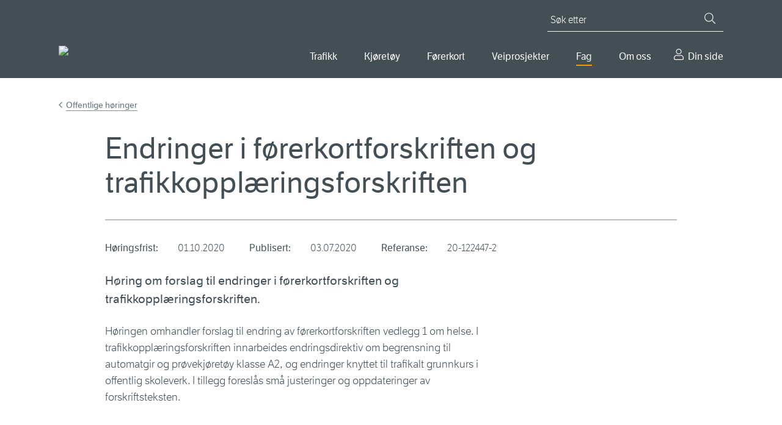

--- FILE ---
content_type: text/javascript
request_url: https://www.vegvesen.no/dist/client/assets/entry-client-DbuaPyNv.js
body_size: 81486
content:
const __vite__mapDeps=(i,m=__vite__mapDeps,d=(m.f||(m.f=["assets/app-Bui3oS6U.css","assets/chat.component-BHJ4OZpA.js","assets/clientsettingsmanager-CKqU9mJV.js","assets/framework.component-DDTYiKcQ.js","assets/utils-C4wN-gXv.js","assets/framework-L6ogRTdY.css","assets/global.component--cCJQQHu.js","assets/global-C4uAgC5A.css"])))=>i.map(i=>d[i]);
const Xo="modulepreload",Qo=function(z){return"/dist/client/"+z},Fv={},he=function(Q,x,r){let w=Promise.resolve();if(x&&x.length>0){let R=function(b){return Promise.all(b.map(U=>Promise.resolve(U).then(P=>({status:"fulfilled",value:P}),P=>({status:"rejected",reason:P}))))};document.getElementsByTagName("link");const L=document.querySelector("meta[property=csp-nonce]"),$=L?.nonce||L?.getAttribute("nonce");w=R(x.map(b=>{if(b=Qo(b),b in Fv)return;Fv[b]=!0;const U=b.endsWith(".css"),P=U?'[rel="stylesheet"]':"";if(document.querySelector(`link[href="${b}"]${P}`))return;const K=document.createElement("link");if(K.rel=U?"stylesheet":Xo,U||(K.as="script"),K.crossOrigin="",K.href=b,$&&K.setAttribute("nonce",$),document.head.appendChild(K),U)return new Promise((_l,Ol)=>{K.addEventListener("load",_l),K.addEventListener("error",()=>Ol(new Error(`Unable to preload CSS for ${b}`)))})}))}function W(L){const $=new Event("vite:preloadError",{cancelable:!0});if($.payload=L,window.dispatchEvent($),!$.defaultPrevented)throw L}return w.then(L=>{for(const $ of L||[])$.status==="rejected"&&W($.reason);return Q().catch(W)})},Iv=Object.assign({"../../../AppEditorial/app.component.ts":()=>he(()=>Promise.resolve({}),__vite__mapDeps([0])),"../../../Chat/chat.component.ts":()=>he(()=>import("./chat.component-BHJ4OZpA.js"),__vite__mapDeps([1,2])),"../../../PowerBI/power-bi.component.ts":()=>he(()=>import("./power-bi.component-CeCaPUja.js"),[]),"../../Views/framework.component.ts":()=>he(()=>import("./framework.component-DDTYiKcQ.js"),__vite__mapDeps([3,4,2,5])),"../../Views/global.component.ts":()=>he(()=>import("./global.component--cCJQQHu.js"),__vite__mapDeps([6,4,2,7]))}),ui={};Object.keys(Iv).forEach(z=>{const Q=z.substring(z.lastIndexOf("/")+1).toLowerCase();if(ui[Q])throw new Error(`Component ${Q} already exists`);ui[Q]=Iv[z]});const Pv=Object.assign({}),ai={};Object.keys(Pv).forEach(z=>{const Q=z.substring(z.lastIndexOf("/")+1).toLowerCase();if(ai[Q])throw new Error(`Component ${Q} already exists`);ai[Q]=Pv[z]});var e1=typeof globalThis<"u"?globalThis:typeof window<"u"?window:typeof global<"u"?global:typeof self<"u"?self:{};function dd(z){return z&&z.__esModule&&Object.prototype.hasOwnProperty.call(z,"default")?z.default:z}var $c={exports:{}},X={};/**
 * @license React
 * react.production.js
 *
 * Copyright (c) Meta Platforms, Inc. and affiliates.
 *
 * This source code is licensed under the MIT license found in the
 * LICENSE file in the root directory of this source tree.
 */var ld;function Co(){if(ld)return X;ld=1;var z=Symbol.for("react.transitional.element"),Q=Symbol.for("react.portal"),x=Symbol.for("react.fragment"),r=Symbol.for("react.strict_mode"),w=Symbol.for("react.profiler"),W=Symbol.for("react.consumer"),L=Symbol.for("react.context"),$=Symbol.for("react.forward_ref"),R=Symbol.for("react.suspense"),b=Symbol.for("react.memo"),U=Symbol.for("react.lazy"),P=Symbol.iterator;function K(s){return s===null||typeof s!="object"?null:(s=P&&s[P]||s["@@iterator"],typeof s=="function"?s:null)}var _l={isMounted:function(){return!1},enqueueForceUpdate:function(){},enqueueReplaceState:function(){},enqueueSetState:function(){}},Ol=Object.assign,vt={};function Gl(s,A,M){this.props=s,this.context=A,this.refs=vt,this.updater=M||_l}Gl.prototype.isReactComponent={},Gl.prototype.setState=function(s,A){if(typeof s!="object"&&typeof s!="function"&&s!=null)throw Error("takes an object of state variables to update or a function which returns an object of state variables.");this.updater.enqueueSetState(this,s,A,"setState")},Gl.prototype.forceUpdate=function(s){this.updater.enqueueForceUpdate(this,s,"forceUpdate")};function vu(){}vu.prototype=Gl.prototype;function At(s,A,M){this.props=s,this.context=A,this.refs=vt,this.updater=M||_l}var Rl=At.prototype=new vu;Rl.constructor=At,Ol(Rl,Gl.prototype),Rl.isPureReactComponent=!0;var dt=Array.isArray,k={H:null,A:null,T:null,S:null,V:null},jl=Object.prototype.hasOwnProperty;function Vl(s,A,M,_,H,F){return M=F.ref,{$$typeof:z,type:s,key:A,ref:M!==void 0?M:null,props:F}}function Ll(s,A){return Vl(s.type,A,void 0,void 0,void 0,s.props)}function mt(s){return typeof s=="object"&&s!==null&&s.$$typeof===z}function Hu(s){var A={"=":"=0",":":"=2"};return"$"+s.replace(/[=:]/g,function(M){return A[M]})}var zt=/\/+/g;function pl(s,A){return typeof s=="object"&&s!==null&&s.key!=null?Hu(""+s.key):A.toString(36)}function du(){}function yu(s){switch(s.status){case"fulfilled":return s.value;case"rejected":throw s.reason;default:switch(typeof s.status=="string"?s.then(du,du):(s.status="pending",s.then(function(A){s.status==="pending"&&(s.status="fulfilled",s.value=A)},function(A){s.status==="pending"&&(s.status="rejected",s.reason=A)})),s.status){case"fulfilled":return s.value;case"rejected":throw s.reason}}throw s}function Hl(s,A,M,_,H){var F=typeof s;(F==="undefined"||F==="boolean")&&(s=null);var G=!1;if(s===null)G=!0;else switch(F){case"bigint":case"string":case"number":G=!0;break;case"object":switch(s.$$typeof){case z:case Q:G=!0;break;case U:return G=s._init,Hl(G(s._payload),A,M,_,H)}}if(G)return H=H(s),G=_===""?"."+pl(s,0):_,dt(H)?(M="",G!=null&&(M=G.replace(zt,"$&/")+"/"),Hl(H,A,M,"",function(Ct){return Ct})):H!=null&&(mt(H)&&(H=Ll(H,M+(H.key==null||s&&s.key===H.key?"":(""+H.key).replace(zt,"$&/")+"/")+G)),A.push(H)),1;G=0;var Kl=_===""?".":_+":";if(dt(s))for(var sl=0;sl<s.length;sl++)_=s[sl],F=Kl+pl(_,sl),G+=Hl(_,A,M,F,H);else if(sl=K(s),typeof sl=="function")for(s=sl.call(s),sl=0;!(_=s.next()).done;)_=_.value,F=Kl+pl(_,sl++),G+=Hl(_,A,M,F,H);else if(F==="object"){if(typeof s.then=="function")return Hl(yu(s),A,M,_,H);throw A=String(s),Error("Objects are not valid as a React child (found: "+(A==="[object Object]"?"object with keys {"+Object.keys(s).join(", ")+"}":A)+"). If you meant to render a collection of children, use an array instead.")}return G}function g(s,A,M){if(s==null)return s;var _=[],H=0;return Hl(s,_,"","",function(F){return A.call(M,F,H++)}),_}function O(s){if(s._status===-1){var A=s._result;A=A(),A.then(function(M){(s._status===0||s._status===-1)&&(s._status=1,s._result=M)},function(M){(s._status===0||s._status===-1)&&(s._status=2,s._result=M)}),s._status===-1&&(s._status=0,s._result=A)}if(s._status===1)return s._result.default;throw s._result}var Y=typeof reportError=="function"?reportError:function(s){if(typeof window=="object"&&typeof window.ErrorEvent=="function"){var A=new window.ErrorEvent("error",{bubbles:!0,cancelable:!0,message:typeof s=="object"&&s!==null&&typeof s.message=="string"?String(s.message):String(s),error:s});if(!window.dispatchEvent(A))return}else if(typeof process=="object"&&typeof process.emit=="function"){process.emit("uncaughtException",s);return}console.error(s)};function fl(){}return X.Children={map:g,forEach:function(s,A,M){g(s,function(){A.apply(this,arguments)},M)},count:function(s){var A=0;return g(s,function(){A++}),A},toArray:function(s){return g(s,function(A){return A})||[]},only:function(s){if(!mt(s))throw Error("React.Children.only expected to receive a single React element child.");return s}},X.Component=Gl,X.Fragment=x,X.Profiler=w,X.PureComponent=At,X.StrictMode=r,X.Suspense=R,X.__CLIENT_INTERNALS_DO_NOT_USE_OR_WARN_USERS_THEY_CANNOT_UPGRADE=k,X.__COMPILER_RUNTIME={__proto__:null,c:function(s){return k.H.useMemoCache(s)}},X.cache=function(s){return function(){return s.apply(null,arguments)}},X.cloneElement=function(s,A,M){if(s==null)throw Error("The argument must be a React element, but you passed "+s+".");var _=Ol({},s.props),H=s.key,F=void 0;if(A!=null)for(G in A.ref!==void 0&&(F=void 0),A.key!==void 0&&(H=""+A.key),A)!jl.call(A,G)||G==="key"||G==="__self"||G==="__source"||G==="ref"&&A.ref===void 0||(_[G]=A[G]);var G=arguments.length-2;if(G===1)_.children=M;else if(1<G){for(var Kl=Array(G),sl=0;sl<G;sl++)Kl[sl]=arguments[sl+2];_.children=Kl}return Vl(s.type,H,void 0,void 0,F,_)},X.createContext=function(s){return s={$$typeof:L,_currentValue:s,_currentValue2:s,_threadCount:0,Provider:null,Consumer:null},s.Provider=s,s.Consumer={$$typeof:W,_context:s},s},X.createElement=function(s,A,M){var _,H={},F=null;if(A!=null)for(_ in A.key!==void 0&&(F=""+A.key),A)jl.call(A,_)&&_!=="key"&&_!=="__self"&&_!=="__source"&&(H[_]=A[_]);var G=arguments.length-2;if(G===1)H.children=M;else if(1<G){for(var Kl=Array(G),sl=0;sl<G;sl++)Kl[sl]=arguments[sl+2];H.children=Kl}if(s&&s.defaultProps)for(_ in G=s.defaultProps,G)H[_]===void 0&&(H[_]=G[_]);return Vl(s,F,void 0,void 0,null,H)},X.createRef=function(){return{current:null}},X.forwardRef=function(s){return{$$typeof:$,render:s}},X.isValidElement=mt,X.lazy=function(s){return{$$typeof:U,_payload:{_status:-1,_result:s},_init:O}},X.memo=function(s,A){return{$$typeof:b,type:s,compare:A===void 0?null:A}},X.startTransition=function(s){var A=k.T,M={};k.T=M;try{var _=s(),H=k.S;H!==null&&H(M,_),typeof _=="object"&&_!==null&&typeof _.then=="function"&&_.then(fl,Y)}catch(F){Y(F)}finally{k.T=A}},X.unstable_useCacheRefresh=function(){return k.H.useCacheRefresh()},X.use=function(s){return k.H.use(s)},X.useActionState=function(s,A,M){return k.H.useActionState(s,A,M)},X.useCallback=function(s,A){return k.H.useCallback(s,A)},X.useContext=function(s){return k.H.useContext(s)},X.useDebugValue=function(){},X.useDeferredValue=function(s,A){return k.H.useDeferredValue(s,A)},X.useEffect=function(s,A,M){var _=k.H;if(typeof M=="function")throw Error("useEffect CRUD overload is not enabled in this build of React.");return _.useEffect(s,A)},X.useId=function(){return k.H.useId()},X.useImperativeHandle=function(s,A,M){return k.H.useImperativeHandle(s,A,M)},X.useInsertionEffect=function(s,A){return k.H.useInsertionEffect(s,A)},X.useLayoutEffect=function(s,A){return k.H.useLayoutEffect(s,A)},X.useMemo=function(s,A){return k.H.useMemo(s,A)},X.useOptimistic=function(s,A){return k.H.useOptimistic(s,A)},X.useReducer=function(s,A,M){return k.H.useReducer(s,A,M)},X.useRef=function(s){return k.H.useRef(s)},X.useState=function(s){return k.H.useState(s)},X.useSyncExternalStore=function(s,A,M){return k.H.useSyncExternalStore(s,A,M)},X.useTransition=function(){return k.H.useTransition()},X.version="19.1.1",X}var td;function yd(){return td||(td=1,$c.exports=Co()),$c.exports}var ei=yd();const xo=dd(ei);var kc={exports:{}},Yl={};/**
 * @license React
 * react-dom.production.js
 *
 * Copyright (c) Meta Platforms, Inc. and affiliates.
 *
 * This source code is licensed under the MIT license found in the
 * LICENSE file in the root directory of this source tree.
 */var ud;function Zo(){if(ud)return Yl;ud=1;var z=yd();function Q(R){var b="https://react.dev/errors/"+R;if(1<arguments.length){b+="?args[]="+encodeURIComponent(arguments[1]);for(var U=2;U<arguments.length;U++)b+="&args[]="+encodeURIComponent(arguments[U])}return"Minified React error #"+R+"; visit "+b+" for the full message or use the non-minified dev environment for full errors and additional helpful warnings."}function x(){}var r={d:{f:x,r:function(){throw Error(Q(522))},D:x,C:x,L:x,m:x,X:x,S:x,M:x},p:0,findDOMNode:null},w=Symbol.for("react.portal");function W(R,b,U){var P=3<arguments.length&&arguments[3]!==void 0?arguments[3]:null;return{$$typeof:w,key:P==null?null:""+P,children:R,containerInfo:b,implementation:U}}var L=z.__CLIENT_INTERNALS_DO_NOT_USE_OR_WARN_USERS_THEY_CANNOT_UPGRADE;function $(R,b){if(R==="font")return"";if(typeof b=="string")return b==="use-credentials"?b:""}return Yl.__DOM_INTERNALS_DO_NOT_USE_OR_WARN_USERS_THEY_CANNOT_UPGRADE=r,Yl.createPortal=function(R,b){var U=2<arguments.length&&arguments[2]!==void 0?arguments[2]:null;if(!b||b.nodeType!==1&&b.nodeType!==9&&b.nodeType!==11)throw Error(Q(299));return W(R,b,null,U)},Yl.flushSync=function(R){var b=L.T,U=r.p;try{if(L.T=null,r.p=2,R)return R()}finally{L.T=b,r.p=U,r.d.f()}},Yl.preconnect=function(R,b){typeof R=="string"&&(b?(b=b.crossOrigin,b=typeof b=="string"?b==="use-credentials"?b:"":void 0):b=null,r.d.C(R,b))},Yl.prefetchDNS=function(R){typeof R=="string"&&r.d.D(R)},Yl.preinit=function(R,b){if(typeof R=="string"&&b&&typeof b.as=="string"){var U=b.as,P=$(U,b.crossOrigin),K=typeof b.integrity=="string"?b.integrity:void 0,_l=typeof b.fetchPriority=="string"?b.fetchPriority:void 0;U==="style"?r.d.S(R,typeof b.precedence=="string"?b.precedence:void 0,{crossOrigin:P,integrity:K,fetchPriority:_l}):U==="script"&&r.d.X(R,{crossOrigin:P,integrity:K,fetchPriority:_l,nonce:typeof b.nonce=="string"?b.nonce:void 0})}},Yl.preinitModule=function(R,b){if(typeof R=="string")if(typeof b=="object"&&b!==null){if(b.as==null||b.as==="script"){var U=$(b.as,b.crossOrigin);r.d.M(R,{crossOrigin:U,integrity:typeof b.integrity=="string"?b.integrity:void 0,nonce:typeof b.nonce=="string"?b.nonce:void 0})}}else b==null&&r.d.M(R)},Yl.preload=function(R,b){if(typeof R=="string"&&typeof b=="object"&&b!==null&&typeof b.as=="string"){var U=b.as,P=$(U,b.crossOrigin);r.d.L(R,U,{crossOrigin:P,integrity:typeof b.integrity=="string"?b.integrity:void 0,nonce:typeof b.nonce=="string"?b.nonce:void 0,type:typeof b.type=="string"?b.type:void 0,fetchPriority:typeof b.fetchPriority=="string"?b.fetchPriority:void 0,referrerPolicy:typeof b.referrerPolicy=="string"?b.referrerPolicy:void 0,imageSrcSet:typeof b.imageSrcSet=="string"?b.imageSrcSet:void 0,imageSizes:typeof b.imageSizes=="string"?b.imageSizes:void 0,media:typeof b.media=="string"?b.media:void 0})}},Yl.preloadModule=function(R,b){if(typeof R=="string")if(b){var U=$(b.as,b.crossOrigin);r.d.m(R,{as:typeof b.as=="string"&&b.as!=="script"?b.as:void 0,crossOrigin:U,integrity:typeof b.integrity=="string"?b.integrity:void 0})}else r.d.m(R)},Yl.requestFormReset=function(R){r.d.r(R)},Yl.unstable_batchedUpdates=function(R,b){return R(b)},Yl.useFormState=function(R,b,U){return L.H.useFormState(R,b,U)},Yl.useFormStatus=function(){return L.H.useHostTransitionStatus()},Yl.version="19.1.1",Yl}var ad;function jo(){if(ad)return kc.exports;ad=1;function z(){if(!(typeof __REACT_DEVTOOLS_GLOBAL_HOOK__>"u"||typeof __REACT_DEVTOOLS_GLOBAL_HOOK__.checkDCE!="function"))try{__REACT_DEVTOOLS_GLOBAL_HOOK__.checkDCE(z)}catch(Q){console.error(Q)}}return z(),kc.exports=Zo(),kc.exports}var Vo=jo();const Lo=dd(Vo),od=async(z,Q)=>{const r=z.toString().match(/import\("([^"]+)"\)/)?.[1];if(!(!r||Q&&!Q.includes(r.split("/").pop())))return(await import(r)).default},Ko=()=>typeof window>"u",Jo=Array.from(typeof document>"u"?[]:document.querySelectorAll("script[data-frontend-framework-module]")).map(z=>(z.getAttribute("src")??"").split("/").pop());async function wo(z,Q,x,r,w){const W=z.dataset?.vanillaComponent?.toLowerCase();if(!W)return;const L=`${W}.component.ts`,$=z.dataset?.props,R=$?JSON.parse($):{};if(!L||!r[L])throw new Error(`Can't find component: '${L}'`);const b=await od(r[L],Jo);b&&await b(z,R,Q,x)}var Fc={exports:{}},me={};/**
 * @license React
 * react-jsx-runtime.production.js
 *
 * Copyright (c) Meta Platforms, Inc. and affiliates.
 *
 * This source code is licensed under the MIT license found in the
 * LICENSE file in the root directory of this source tree.
 */var ed;function Wo(){if(ed)return me;ed=1;var z=Symbol.for("react.transitional.element"),Q=Symbol.for("react.fragment");function x(r,w,W){var L=null;if(W!==void 0&&(L=""+W),w.key!==void 0&&(L=""+w.key),"key"in w){W={};for(var $ in w)$!=="key"&&(W[$]=w[$])}else W=w;return w=W.ref,{$$typeof:z,type:r,key:L,ref:w!==void 0?w:null,props:W}}return me.Fragment=Q,me.jsx=x,me.jsxs=x,me}var nd;function $o(){return nd||(nd=1,Fc.exports=Wo()),Fc.exports}var Ic=$o();const ko={request:""};ei.createContext(ko);async function Fo(z,Q,x,r,w,W){if(!z||!w[z])throw new Error(`Can't find component: '${z}'`);const L=w[z],$=Ko()||W?(await L()).default:await od(L);return z.indexOf("unstrict")===-1?Ic.jsx(ei.StrictMode,{children:Ic.jsx($,{...Q})}):Ic.jsx($,{...Q})}var Pc={exports:{}},re={},li={exports:{}},ti={};/**
 * @license React
 * scheduler.production.js
 *
 * Copyright (c) Meta Platforms, Inc. and affiliates.
 *
 * This source code is licensed under the MIT license found in the
 * LICENSE file in the root directory of this source tree.
 */var fd;function Io(){return fd||(fd=1,(function(z){function Q(g,O){var Y=g.length;g.push(O);l:for(;0<Y;){var fl=Y-1>>>1,s=g[fl];if(0<w(s,O))g[fl]=O,g[Y]=s,Y=fl;else break l}}function x(g){return g.length===0?null:g[0]}function r(g){if(g.length===0)return null;var O=g[0],Y=g.pop();if(Y!==O){g[0]=Y;l:for(var fl=0,s=g.length,A=s>>>1;fl<A;){var M=2*(fl+1)-1,_=g[M],H=M+1,F=g[H];if(0>w(_,Y))H<s&&0>w(F,_)?(g[fl]=F,g[H]=Y,fl=H):(g[fl]=_,g[M]=Y,fl=M);else if(H<s&&0>w(F,Y))g[fl]=F,g[H]=Y,fl=H;else break l}}return O}function w(g,O){var Y=g.sortIndex-O.sortIndex;return Y!==0?Y:g.id-O.id}if(z.unstable_now=void 0,typeof performance=="object"&&typeof performance.now=="function"){var W=performance;z.unstable_now=function(){return W.now()}}else{var L=Date,$=L.now();z.unstable_now=function(){return L.now()-$}}var R=[],b=[],U=1,P=null,K=3,_l=!1,Ol=!1,vt=!1,Gl=!1,vu=typeof setTimeout=="function"?setTimeout:null,At=typeof clearTimeout=="function"?clearTimeout:null,Rl=typeof setImmediate<"u"?setImmediate:null;function dt(g){for(var O=x(b);O!==null;){if(O.callback===null)r(b);else if(O.startTime<=g)r(b),O.sortIndex=O.expirationTime,Q(R,O);else break;O=x(b)}}function k(g){if(vt=!1,dt(g),!Ol)if(x(R)!==null)Ol=!0,jl||(jl=!0,pl());else{var O=x(b);O!==null&&Hl(k,O.startTime-g)}}var jl=!1,Vl=-1,Ll=5,mt=-1;function Hu(){return Gl?!0:!(z.unstable_now()-mt<Ll)}function zt(){if(Gl=!1,jl){var g=z.unstable_now();mt=g;var O=!0;try{l:{Ol=!1,vt&&(vt=!1,At(Vl),Vl=-1),_l=!0;var Y=K;try{t:{for(dt(g),P=x(R);P!==null&&!(P.expirationTime>g&&Hu());){var fl=P.callback;if(typeof fl=="function"){P.callback=null,K=P.priorityLevel;var s=fl(P.expirationTime<=g);if(g=z.unstable_now(),typeof s=="function"){P.callback=s,dt(g),O=!0;break t}P===x(R)&&r(R),dt(g)}else r(R);P=x(R)}if(P!==null)O=!0;else{var A=x(b);A!==null&&Hl(k,A.startTime-g),O=!1}}break l}finally{P=null,K=Y,_l=!1}O=void 0}}finally{O?pl():jl=!1}}}var pl;if(typeof Rl=="function")pl=function(){Rl(zt)};else if(typeof MessageChannel<"u"){var du=new MessageChannel,yu=du.port2;du.port1.onmessage=zt,pl=function(){yu.postMessage(null)}}else pl=function(){vu(zt,0)};function Hl(g,O){Vl=vu(function(){g(z.unstable_now())},O)}z.unstable_IdlePriority=5,z.unstable_ImmediatePriority=1,z.unstable_LowPriority=4,z.unstable_NormalPriority=3,z.unstable_Profiling=null,z.unstable_UserBlockingPriority=2,z.unstable_cancelCallback=function(g){g.callback=null},z.unstable_forceFrameRate=function(g){0>g||125<g?console.error("forceFrameRate takes a positive int between 0 and 125, forcing frame rates higher than 125 fps is not supported"):Ll=0<g?Math.floor(1e3/g):5},z.unstable_getCurrentPriorityLevel=function(){return K},z.unstable_next=function(g){switch(K){case 1:case 2:case 3:var O=3;break;default:O=K}var Y=K;K=O;try{return g()}finally{K=Y}},z.unstable_requestPaint=function(){Gl=!0},z.unstable_runWithPriority=function(g,O){switch(g){case 1:case 2:case 3:case 4:case 5:break;default:g=3}var Y=K;K=g;try{return O()}finally{K=Y}},z.unstable_scheduleCallback=function(g,O,Y){var fl=z.unstable_now();switch(typeof Y=="object"&&Y!==null?(Y=Y.delay,Y=typeof Y=="number"&&0<Y?fl+Y:fl):Y=fl,g){case 1:var s=-1;break;case 2:s=250;break;case 5:s=1073741823;break;case 4:s=1e4;break;default:s=5e3}return s=Y+s,g={id:U++,callback:O,priorityLevel:g,startTime:Y,expirationTime:s,sortIndex:-1},Y>fl?(g.sortIndex=Y,Q(b,g),x(R)===null&&g===x(b)&&(vt?(At(Vl),Vl=-1):vt=!0,Hl(k,Y-fl))):(g.sortIndex=s,Q(R,g),Ol||_l||(Ol=!0,jl||(jl=!0,pl()))),g},z.unstable_shouldYield=Hu,z.unstable_wrapCallback=function(g){var O=K;return function(){var Y=K;K=O;try{return g.apply(this,arguments)}finally{K=Y}}}})(ti)),ti}var cd;function Po(){return cd||(cd=1,li.exports=Io()),li.exports}/**
 * @license React
 * react-dom-client.production.js
 *
 * Copyright (c) Meta Platforms, Inc. and affiliates.
 *
 * This source code is licensed under the MIT license found in the
 * LICENSE file in the root directory of this source tree.
 */var id;function l1(){if(id)return re;id=1;var z=Po(),Q=xo,x=Lo;function r(l){var t="https://react.dev/errors/"+l;if(1<arguments.length){t+="?args[]="+encodeURIComponent(arguments[1]);for(var u=2;u<arguments.length;u++)t+="&args[]="+encodeURIComponent(arguments[u])}return"Minified React error #"+l+"; visit "+t+" for the full message or use the non-minified dev environment for full errors and additional helpful warnings."}function w(l){return!(!l||l.nodeType!==1&&l.nodeType!==9&&l.nodeType!==11)}function W(l){var t=l,u=l;if(l.alternate)for(;t.return;)t=t.return;else{l=t;do t=l,(t.flags&4098)!==0&&(u=t.return),l=t.return;while(l)}return t.tag===3?u:null}function L(l){if(l.tag===13){var t=l.memoizedState;if(t===null&&(l=l.alternate,l!==null&&(t=l.memoizedState)),t!==null)return t.dehydrated}return null}function $(l){if(W(l)!==l)throw Error(r(188))}function R(l){var t=l.alternate;if(!t){if(t=W(l),t===null)throw Error(r(188));return t!==l?null:l}for(var u=l,a=t;;){var e=u.return;if(e===null)break;var n=e.alternate;if(n===null){if(a=e.return,a!==null){u=a;continue}break}if(e.child===n.child){for(n=e.child;n;){if(n===u)return $(e),l;if(n===a)return $(e),t;n=n.sibling}throw Error(r(188))}if(u.return!==a.return)u=e,a=n;else{for(var f=!1,c=e.child;c;){if(c===u){f=!0,u=e,a=n;break}if(c===a){f=!0,a=e,u=n;break}c=c.sibling}if(!f){for(c=n.child;c;){if(c===u){f=!0,u=n,a=e;break}if(c===a){f=!0,a=n,u=e;break}c=c.sibling}if(!f)throw Error(r(189))}}if(u.alternate!==a)throw Error(r(190))}if(u.tag!==3)throw Error(r(188));return u.stateNode.current===u?l:t}function b(l){var t=l.tag;if(t===5||t===26||t===27||t===6)return l;for(l=l.child;l!==null;){if(t=b(l),t!==null)return t;l=l.sibling}return null}var U=Object.assign,P=Symbol.for("react.element"),K=Symbol.for("react.transitional.element"),_l=Symbol.for("react.portal"),Ol=Symbol.for("react.fragment"),vt=Symbol.for("react.strict_mode"),Gl=Symbol.for("react.profiler"),vu=Symbol.for("react.provider"),At=Symbol.for("react.consumer"),Rl=Symbol.for("react.context"),dt=Symbol.for("react.forward_ref"),k=Symbol.for("react.suspense"),jl=Symbol.for("react.suspense_list"),Vl=Symbol.for("react.memo"),Ll=Symbol.for("react.lazy"),mt=Symbol.for("react.activity"),Hu=Symbol.for("react.memo_cache_sentinel"),zt=Symbol.iterator;function pl(l){return l===null||typeof l!="object"?null:(l=zt&&l[zt]||l["@@iterator"],typeof l=="function"?l:null)}var du=Symbol.for("react.client.reference");function yu(l){if(l==null)return null;if(typeof l=="function")return l.$$typeof===du?null:l.displayName||l.name||null;if(typeof l=="string")return l;switch(l){case Ol:return"Fragment";case Gl:return"Profiler";case vt:return"StrictMode";case k:return"Suspense";case jl:return"SuspenseList";case mt:return"Activity"}if(typeof l=="object")switch(l.$$typeof){case _l:return"Portal";case Rl:return(l.displayName||"Context")+".Provider";case At:return(l._context.displayName||"Context")+".Consumer";case dt:var t=l.render;return l=l.displayName,l||(l=t.displayName||t.name||"",l=l!==""?"ForwardRef("+l+")":"ForwardRef"),l;case Vl:return t=l.displayName||null,t!==null?t:yu(l.type)||"Memo";case Ll:t=l._payload,l=l._init;try{return yu(l(t))}catch{}}return null}var Hl=Array.isArray,g=Q.__CLIENT_INTERNALS_DO_NOT_USE_OR_WARN_USERS_THEY_CANNOT_UPGRADE,O=x.__DOM_INTERNALS_DO_NOT_USE_OR_WARN_USERS_THEY_CANNOT_UPGRADE,Y={pending:!1,data:null,method:null,action:null},fl=[],s=-1;function A(l){return{current:l}}function M(l){0>s||(l.current=fl[s],fl[s]=null,s--)}function _(l,t){s++,fl[s]=l.current,l.current=t}var H=A(null),F=A(null),G=A(null),Kl=A(null);function sl(l,t){switch(_(G,t),_(F,l),_(H,null),t.nodeType){case 9:case 11:l=(l=t.documentElement)&&(l=l.namespaceURI)?Ov(l):0;break;default:if(l=t.tagName,t=t.namespaceURI)t=Ov(t),l=Mv(t,l);else switch(l){case"svg":l=1;break;case"math":l=2;break;default:l=0}}M(H),_(H,l)}function Ct(){M(H),M(F),M(G)}function qn(l){l.memoizedState!==null&&_(Kl,l);var t=H.current,u=Mv(t,l.type);t!==u&&(_(F,l),_(H,u))}function Se(l){F.current===l&&(M(H),M(F)),Kl.current===l&&(M(Kl),se._currentValue=Y)}var Yn=Object.prototype.hasOwnProperty,Bn=z.unstable_scheduleCallback,Gn=z.unstable_cancelCallback,hd=z.unstable_shouldYield,md=z.unstable_requestPaint,rt=z.unstable_now,rd=z.unstable_getCurrentPriorityLevel,ni=z.unstable_ImmediatePriority,fi=z.unstable_UserBlockingPriority,ge=z.unstable_NormalPriority,Sd=z.unstable_LowPriority,ci=z.unstable_IdlePriority,gd=z.log,bd=z.unstable_setDisableYieldValue,Sa=null,Jl=null;function xt(l){if(typeof gd=="function"&&bd(l),Jl&&typeof Jl.setStrictMode=="function")try{Jl.setStrictMode(Sa,l)}catch{}}var wl=Math.clz32?Math.clz32:Ad,Ed=Math.log,Td=Math.LN2;function Ad(l){return l>>>=0,l===0?32:31-(Ed(l)/Td|0)|0}var be=256,Ee=4194304;function ou(l){var t=l&42;if(t!==0)return t;switch(l&-l){case 1:return 1;case 2:return 2;case 4:return 4;case 8:return 8;case 16:return 16;case 32:return 32;case 64:return 64;case 128:return 128;case 256:case 512:case 1024:case 2048:case 4096:case 8192:case 16384:case 32768:case 65536:case 131072:case 262144:case 524288:case 1048576:case 2097152:return l&4194048;case 4194304:case 8388608:case 16777216:case 33554432:return l&62914560;case 67108864:return 67108864;case 134217728:return 134217728;case 268435456:return 268435456;case 536870912:return 536870912;case 1073741824:return 0;default:return l}}function Te(l,t,u){var a=l.pendingLanes;if(a===0)return 0;var e=0,n=l.suspendedLanes,f=l.pingedLanes;l=l.warmLanes;var c=a&134217727;return c!==0?(a=c&~n,a!==0?e=ou(a):(f&=c,f!==0?e=ou(f):u||(u=c&~l,u!==0&&(e=ou(u))))):(c=a&~n,c!==0?e=ou(c):f!==0?e=ou(f):u||(u=a&~l,u!==0&&(e=ou(u)))),e===0?0:t!==0&&t!==e&&(t&n)===0&&(n=e&-e,u=t&-t,n>=u||n===32&&(u&4194048)!==0)?t:e}function ga(l,t){return(l.pendingLanes&~(l.suspendedLanes&~l.pingedLanes)&t)===0}function zd(l,t){switch(l){case 1:case 2:case 4:case 8:case 64:return t+250;case 16:case 32:case 128:case 256:case 512:case 1024:case 2048:case 4096:case 8192:case 16384:case 32768:case 65536:case 131072:case 262144:case 524288:case 1048576:case 2097152:return t+5e3;case 4194304:case 8388608:case 16777216:case 33554432:return-1;case 67108864:case 134217728:case 268435456:case 536870912:case 1073741824:return-1;default:return-1}}function ii(){var l=be;return be<<=1,(be&4194048)===0&&(be=256),l}function si(){var l=Ee;return Ee<<=1,(Ee&62914560)===0&&(Ee=4194304),l}function Xn(l){for(var t=[],u=0;31>u;u++)t.push(l);return t}function ba(l,t){l.pendingLanes|=t,t!==268435456&&(l.suspendedLanes=0,l.pingedLanes=0,l.warmLanes=0)}function _d(l,t,u,a,e,n){var f=l.pendingLanes;l.pendingLanes=u,l.suspendedLanes=0,l.pingedLanes=0,l.warmLanes=0,l.expiredLanes&=u,l.entangledLanes&=u,l.errorRecoveryDisabledLanes&=u,l.shellSuspendCounter=0;var c=l.entanglements,i=l.expirationTimes,o=l.hiddenUpdates;for(u=f&~u;0<u;){var S=31-wl(u),T=1<<S;c[S]=0,i[S]=-1;var h=o[S];if(h!==null)for(o[S]=null,S=0;S<h.length;S++){var m=h[S];m!==null&&(m.lane&=-536870913)}u&=~T}a!==0&&vi(l,a,0),n!==0&&e===0&&l.tag!==0&&(l.suspendedLanes|=n&~(f&~t))}function vi(l,t,u){l.pendingLanes|=t,l.suspendedLanes&=~t;var a=31-wl(t);l.entangledLanes|=t,l.entanglements[a]=l.entanglements[a]|1073741824|u&4194090}function di(l,t){var u=l.entangledLanes|=t;for(l=l.entanglements;u;){var a=31-wl(u),e=1<<a;e&t|l[a]&t&&(l[a]|=t),u&=~e}}function Qn(l){switch(l){case 2:l=1;break;case 8:l=4;break;case 32:l=16;break;case 256:case 512:case 1024:case 2048:case 4096:case 8192:case 16384:case 32768:case 65536:case 131072:case 262144:case 524288:case 1048576:case 2097152:case 4194304:case 8388608:case 16777216:case 33554432:l=128;break;case 268435456:l=134217728;break;default:l=0}return l}function Cn(l){return l&=-l,2<l?8<l?(l&134217727)!==0?32:268435456:8:2}function yi(){var l=O.p;return l!==0?l:(l=window.event,l===void 0?32:Kv(l.type))}function Od(l,t){var u=O.p;try{return O.p=l,t()}finally{O.p=u}}var Zt=Math.random().toString(36).slice(2),Nl="__reactFiber$"+Zt,Xl="__reactProps$"+Zt,Nu="__reactContainer$"+Zt,xn="__reactEvents$"+Zt,Md="__reactListeners$"+Zt,Dd="__reactHandles$"+Zt,oi="__reactResources$"+Zt,Ea="__reactMarker$"+Zt;function Zn(l){delete l[Nl],delete l[Xl],delete l[xn],delete l[Md],delete l[Dd]}function qu(l){var t=l[Nl];if(t)return t;for(var u=l.parentNode;u;){if(t=u[Nu]||u[Nl]){if(u=t.alternate,t.child!==null||u!==null&&u.child!==null)for(l=pv(l);l!==null;){if(u=l[Nl])return u;l=pv(l)}return t}l=u,u=l.parentNode}return null}function Yu(l){if(l=l[Nl]||l[Nu]){var t=l.tag;if(t===5||t===6||t===13||t===26||t===27||t===3)return l}return null}function Ta(l){var t=l.tag;if(t===5||t===26||t===27||t===6)return l.stateNode;throw Error(r(33))}function Bu(l){var t=l[oi];return t||(t=l[oi]={hoistableStyles:new Map,hoistableScripts:new Map}),t}function El(l){l[Ea]=!0}var hi=new Set,mi={};function hu(l,t){Gu(l,t),Gu(l+"Capture",t)}function Gu(l,t){for(mi[l]=t,l=0;l<t.length;l++)hi.add(t[l])}var Ud=RegExp("^[:A-Z_a-z\\u00C0-\\u00D6\\u00D8-\\u00F6\\u00F8-\\u02FF\\u0370-\\u037D\\u037F-\\u1FFF\\u200C-\\u200D\\u2070-\\u218F\\u2C00-\\u2FEF\\u3001-\\uD7FF\\uF900-\\uFDCF\\uFDF0-\\uFFFD][:A-Z_a-z\\u00C0-\\u00D6\\u00D8-\\u00F6\\u00F8-\\u02FF\\u0370-\\u037D\\u037F-\\u1FFF\\u200C-\\u200D\\u2070-\\u218F\\u2C00-\\u2FEF\\u3001-\\uD7FF\\uF900-\\uFDCF\\uFDF0-\\uFFFD\\-.0-9\\u00B7\\u0300-\\u036F\\u203F-\\u2040]*$"),ri={},Si={};function Rd(l){return Yn.call(Si,l)?!0:Yn.call(ri,l)?!1:Ud.test(l)?Si[l]=!0:(ri[l]=!0,!1)}function Ae(l,t,u){if(Rd(t))if(u===null)l.removeAttribute(t);else{switch(typeof u){case"undefined":case"function":case"symbol":l.removeAttribute(t);return;case"boolean":var a=t.toLowerCase().slice(0,5);if(a!=="data-"&&a!=="aria-"){l.removeAttribute(t);return}}l.setAttribute(t,""+u)}}function ze(l,t,u){if(u===null)l.removeAttribute(t);else{switch(typeof u){case"undefined":case"function":case"symbol":case"boolean":l.removeAttribute(t);return}l.setAttribute(t,""+u)}}function _t(l,t,u,a){if(a===null)l.removeAttribute(u);else{switch(typeof a){case"undefined":case"function":case"symbol":case"boolean":l.removeAttribute(u);return}l.setAttributeNS(t,u,""+a)}}var jn,gi;function Xu(l){if(jn===void 0)try{throw Error()}catch(u){var t=u.stack.trim().match(/\n( *(at )?)/);jn=t&&t[1]||"",gi=-1<u.stack.indexOf(`
    at`)?" (<anonymous>)":-1<u.stack.indexOf("@")?"@unknown:0:0":""}return`
`+jn+l+gi}var Vn=!1;function Ln(l,t){if(!l||Vn)return"";Vn=!0;var u=Error.prepareStackTrace;Error.prepareStackTrace=void 0;try{var a={DetermineComponentFrameRoot:function(){try{if(t){var T=function(){throw Error()};if(Object.defineProperty(T.prototype,"props",{set:function(){throw Error()}}),typeof Reflect=="object"&&Reflect.construct){try{Reflect.construct(T,[])}catch(m){var h=m}Reflect.construct(l,[],T)}else{try{T.call()}catch(m){h=m}l.call(T.prototype)}}else{try{throw Error()}catch(m){h=m}(T=l())&&typeof T.catch=="function"&&T.catch(function(){})}}catch(m){if(m&&h&&typeof m.stack=="string")return[m.stack,h.stack]}return[null,null]}};a.DetermineComponentFrameRoot.displayName="DetermineComponentFrameRoot";var e=Object.getOwnPropertyDescriptor(a.DetermineComponentFrameRoot,"name");e&&e.configurable&&Object.defineProperty(a.DetermineComponentFrameRoot,"name",{value:"DetermineComponentFrameRoot"});var n=a.DetermineComponentFrameRoot(),f=n[0],c=n[1];if(f&&c){var i=f.split(`
`),o=c.split(`
`);for(e=a=0;a<i.length&&!i[a].includes("DetermineComponentFrameRoot");)a++;for(;e<o.length&&!o[e].includes("DetermineComponentFrameRoot");)e++;if(a===i.length||e===o.length)for(a=i.length-1,e=o.length-1;1<=a&&0<=e&&i[a]!==o[e];)e--;for(;1<=a&&0<=e;a--,e--)if(i[a]!==o[e]){if(a!==1||e!==1)do if(a--,e--,0>e||i[a]!==o[e]){var S=`
`+i[a].replace(" at new "," at ");return l.displayName&&S.includes("<anonymous>")&&(S=S.replace("<anonymous>",l.displayName)),S}while(1<=a&&0<=e);break}}}finally{Vn=!1,Error.prepareStackTrace=u}return(u=l?l.displayName||l.name:"")?Xu(u):""}function pd(l){switch(l.tag){case 26:case 27:case 5:return Xu(l.type);case 16:return Xu("Lazy");case 13:return Xu("Suspense");case 19:return Xu("SuspenseList");case 0:case 15:return Ln(l.type,!1);case 11:return Ln(l.type.render,!1);case 1:return Ln(l.type,!0);case 31:return Xu("Activity");default:return""}}function bi(l){try{var t="";do t+=pd(l),l=l.return;while(l);return t}catch(u){return`
Error generating stack: `+u.message+`
`+u.stack}}function tt(l){switch(typeof l){case"bigint":case"boolean":case"number":case"string":case"undefined":return l;case"object":return l;default:return""}}function Ei(l){var t=l.type;return(l=l.nodeName)&&l.toLowerCase()==="input"&&(t==="checkbox"||t==="radio")}function Hd(l){var t=Ei(l)?"checked":"value",u=Object.getOwnPropertyDescriptor(l.constructor.prototype,t),a=""+l[t];if(!l.hasOwnProperty(t)&&typeof u<"u"&&typeof u.get=="function"&&typeof u.set=="function"){var e=u.get,n=u.set;return Object.defineProperty(l,t,{configurable:!0,get:function(){return e.call(this)},set:function(f){a=""+f,n.call(this,f)}}),Object.defineProperty(l,t,{enumerable:u.enumerable}),{getValue:function(){return a},setValue:function(f){a=""+f},stopTracking:function(){l._valueTracker=null,delete l[t]}}}}function _e(l){l._valueTracker||(l._valueTracker=Hd(l))}function Ti(l){if(!l)return!1;var t=l._valueTracker;if(!t)return!0;var u=t.getValue(),a="";return l&&(a=Ei(l)?l.checked?"true":"false":l.value),l=a,l!==u?(t.setValue(l),!0):!1}function Oe(l){if(l=l||(typeof document<"u"?document:void 0),typeof l>"u")return null;try{return l.activeElement||l.body}catch{return l.body}}var Nd=/[\n"\\]/g;function ut(l){return l.replace(Nd,function(t){return"\\"+t.charCodeAt(0).toString(16)+" "})}function Kn(l,t,u,a,e,n,f,c){l.name="",f!=null&&typeof f!="function"&&typeof f!="symbol"&&typeof f!="boolean"?l.type=f:l.removeAttribute("type"),t!=null?f==="number"?(t===0&&l.value===""||l.value!=t)&&(l.value=""+tt(t)):l.value!==""+tt(t)&&(l.value=""+tt(t)):f!=="submit"&&f!=="reset"||l.removeAttribute("value"),t!=null?Jn(l,f,tt(t)):u!=null?Jn(l,f,tt(u)):a!=null&&l.removeAttribute("value"),e==null&&n!=null&&(l.defaultChecked=!!n),e!=null&&(l.checked=e&&typeof e!="function"&&typeof e!="symbol"),c!=null&&typeof c!="function"&&typeof c!="symbol"&&typeof c!="boolean"?l.name=""+tt(c):l.removeAttribute("name")}function Ai(l,t,u,a,e,n,f,c){if(n!=null&&typeof n!="function"&&typeof n!="symbol"&&typeof n!="boolean"&&(l.type=n),t!=null||u!=null){if(!(n!=="submit"&&n!=="reset"||t!=null))return;u=u!=null?""+tt(u):"",t=t!=null?""+tt(t):u,c||t===l.value||(l.value=t),l.defaultValue=t}a=a??e,a=typeof a!="function"&&typeof a!="symbol"&&!!a,l.checked=c?l.checked:!!a,l.defaultChecked=!!a,f!=null&&typeof f!="function"&&typeof f!="symbol"&&typeof f!="boolean"&&(l.name=f)}function Jn(l,t,u){t==="number"&&Oe(l.ownerDocument)===l||l.defaultValue===""+u||(l.defaultValue=""+u)}function Qu(l,t,u,a){if(l=l.options,t){t={};for(var e=0;e<u.length;e++)t["$"+u[e]]=!0;for(u=0;u<l.length;u++)e=t.hasOwnProperty("$"+l[u].value),l[u].selected!==e&&(l[u].selected=e),e&&a&&(l[u].defaultSelected=!0)}else{for(u=""+tt(u),t=null,e=0;e<l.length;e++){if(l[e].value===u){l[e].selected=!0,a&&(l[e].defaultSelected=!0);return}t!==null||l[e].disabled||(t=l[e])}t!==null&&(t.selected=!0)}}function zi(l,t,u){if(t!=null&&(t=""+tt(t),t!==l.value&&(l.value=t),u==null)){l.defaultValue!==t&&(l.defaultValue=t);return}l.defaultValue=u!=null?""+tt(u):""}function _i(l,t,u,a){if(t==null){if(a!=null){if(u!=null)throw Error(r(92));if(Hl(a)){if(1<a.length)throw Error(r(93));a=a[0]}u=a}u==null&&(u=""),t=u}u=tt(t),l.defaultValue=u,a=l.textContent,a===u&&a!==""&&a!==null&&(l.value=a)}function Cu(l,t){if(t){var u=l.firstChild;if(u&&u===l.lastChild&&u.nodeType===3){u.nodeValue=t;return}}l.textContent=t}var qd=new Set("animationIterationCount aspectRatio borderImageOutset borderImageSlice borderImageWidth boxFlex boxFlexGroup boxOrdinalGroup columnCount columns flex flexGrow flexPositive flexShrink flexNegative flexOrder gridArea gridRow gridRowEnd gridRowSpan gridRowStart gridColumn gridColumnEnd gridColumnSpan gridColumnStart fontWeight lineClamp lineHeight opacity order orphans scale tabSize widows zIndex zoom fillOpacity floodOpacity stopOpacity strokeDasharray strokeDashoffset strokeMiterlimit strokeOpacity strokeWidth MozAnimationIterationCount MozBoxFlex MozBoxFlexGroup MozLineClamp msAnimationIterationCount msFlex msZoom msFlexGrow msFlexNegative msFlexOrder msFlexPositive msFlexShrink msGridColumn msGridColumnSpan msGridRow msGridRowSpan WebkitAnimationIterationCount WebkitBoxFlex WebKitBoxFlexGroup WebkitBoxOrdinalGroup WebkitColumnCount WebkitColumns WebkitFlex WebkitFlexGrow WebkitFlexPositive WebkitFlexShrink WebkitLineClamp".split(" "));function Oi(l,t,u){var a=t.indexOf("--")===0;u==null||typeof u=="boolean"||u===""?a?l.setProperty(t,""):t==="float"?l.cssFloat="":l[t]="":a?l.setProperty(t,u):typeof u!="number"||u===0||qd.has(t)?t==="float"?l.cssFloat=u:l[t]=(""+u).trim():l[t]=u+"px"}function Mi(l,t,u){if(t!=null&&typeof t!="object")throw Error(r(62));if(l=l.style,u!=null){for(var a in u)!u.hasOwnProperty(a)||t!=null&&t.hasOwnProperty(a)||(a.indexOf("--")===0?l.setProperty(a,""):a==="float"?l.cssFloat="":l[a]="");for(var e in t)a=t[e],t.hasOwnProperty(e)&&u[e]!==a&&Oi(l,e,a)}else for(var n in t)t.hasOwnProperty(n)&&Oi(l,n,t[n])}function wn(l){if(l.indexOf("-")===-1)return!1;switch(l){case"annotation-xml":case"color-profile":case"font-face":case"font-face-src":case"font-face-uri":case"font-face-format":case"font-face-name":case"missing-glyph":return!1;default:return!0}}var Yd=new Map([["acceptCharset","accept-charset"],["htmlFor","for"],["httpEquiv","http-equiv"],["crossOrigin","crossorigin"],["accentHeight","accent-height"],["alignmentBaseline","alignment-baseline"],["arabicForm","arabic-form"],["baselineShift","baseline-shift"],["capHeight","cap-height"],["clipPath","clip-path"],["clipRule","clip-rule"],["colorInterpolation","color-interpolation"],["colorInterpolationFilters","color-interpolation-filters"],["colorProfile","color-profile"],["colorRendering","color-rendering"],["dominantBaseline","dominant-baseline"],["enableBackground","enable-background"],["fillOpacity","fill-opacity"],["fillRule","fill-rule"],["floodColor","flood-color"],["floodOpacity","flood-opacity"],["fontFamily","font-family"],["fontSize","font-size"],["fontSizeAdjust","font-size-adjust"],["fontStretch","font-stretch"],["fontStyle","font-style"],["fontVariant","font-variant"],["fontWeight","font-weight"],["glyphName","glyph-name"],["glyphOrientationHorizontal","glyph-orientation-horizontal"],["glyphOrientationVertical","glyph-orientation-vertical"],["horizAdvX","horiz-adv-x"],["horizOriginX","horiz-origin-x"],["imageRendering","image-rendering"],["letterSpacing","letter-spacing"],["lightingColor","lighting-color"],["markerEnd","marker-end"],["markerMid","marker-mid"],["markerStart","marker-start"],["overlinePosition","overline-position"],["overlineThickness","overline-thickness"],["paintOrder","paint-order"],["panose-1","panose-1"],["pointerEvents","pointer-events"],["renderingIntent","rendering-intent"],["shapeRendering","shape-rendering"],["stopColor","stop-color"],["stopOpacity","stop-opacity"],["strikethroughPosition","strikethrough-position"],["strikethroughThickness","strikethrough-thickness"],["strokeDasharray","stroke-dasharray"],["strokeDashoffset","stroke-dashoffset"],["strokeLinecap","stroke-linecap"],["strokeLinejoin","stroke-linejoin"],["strokeMiterlimit","stroke-miterlimit"],["strokeOpacity","stroke-opacity"],["strokeWidth","stroke-width"],["textAnchor","text-anchor"],["textDecoration","text-decoration"],["textRendering","text-rendering"],["transformOrigin","transform-origin"],["underlinePosition","underline-position"],["underlineThickness","underline-thickness"],["unicodeBidi","unicode-bidi"],["unicodeRange","unicode-range"],["unitsPerEm","units-per-em"],["vAlphabetic","v-alphabetic"],["vHanging","v-hanging"],["vIdeographic","v-ideographic"],["vMathematical","v-mathematical"],["vectorEffect","vector-effect"],["vertAdvY","vert-adv-y"],["vertOriginX","vert-origin-x"],["vertOriginY","vert-origin-y"],["wordSpacing","word-spacing"],["writingMode","writing-mode"],["xmlnsXlink","xmlns:xlink"],["xHeight","x-height"]]),Bd=/^[\u0000-\u001F ]*j[\r\n\t]*a[\r\n\t]*v[\r\n\t]*a[\r\n\t]*s[\r\n\t]*c[\r\n\t]*r[\r\n\t]*i[\r\n\t]*p[\r\n\t]*t[\r\n\t]*:/i;function Me(l){return Bd.test(""+l)?"javascript:throw new Error('React has blocked a javascript: URL as a security precaution.')":l}var Wn=null;function $n(l){return l=l.target||l.srcElement||window,l.correspondingUseElement&&(l=l.correspondingUseElement),l.nodeType===3?l.parentNode:l}var xu=null,Zu=null;function Di(l){var t=Yu(l);if(t&&(l=t.stateNode)){var u=l[Xl]||null;l:switch(l=t.stateNode,t.type){case"input":if(Kn(l,u.value,u.defaultValue,u.defaultValue,u.checked,u.defaultChecked,u.type,u.name),t=u.name,u.type==="radio"&&t!=null){for(u=l;u.parentNode;)u=u.parentNode;for(u=u.querySelectorAll('input[name="'+ut(""+t)+'"][type="radio"]'),t=0;t<u.length;t++){var a=u[t];if(a!==l&&a.form===l.form){var e=a[Xl]||null;if(!e)throw Error(r(90));Kn(a,e.value,e.defaultValue,e.defaultValue,e.checked,e.defaultChecked,e.type,e.name)}}for(t=0;t<u.length;t++)a=u[t],a.form===l.form&&Ti(a)}break l;case"textarea":zi(l,u.value,u.defaultValue);break l;case"select":t=u.value,t!=null&&Qu(l,!!u.multiple,t,!1)}}}var kn=!1;function Ui(l,t,u){if(kn)return l(t,u);kn=!0;try{var a=l(t);return a}finally{if(kn=!1,(xu!==null||Zu!==null)&&(yn(),xu&&(t=xu,l=Zu,Zu=xu=null,Di(t),l)))for(t=0;t<l.length;t++)Di(l[t])}}function Aa(l,t){var u=l.stateNode;if(u===null)return null;var a=u[Xl]||null;if(a===null)return null;u=a[t];l:switch(t){case"onClick":case"onClickCapture":case"onDoubleClick":case"onDoubleClickCapture":case"onMouseDown":case"onMouseDownCapture":case"onMouseMove":case"onMouseMoveCapture":case"onMouseUp":case"onMouseUpCapture":case"onMouseEnter":(a=!a.disabled)||(l=l.type,a=!(l==="button"||l==="input"||l==="select"||l==="textarea")),l=!a;break l;default:l=!1}if(l)return null;if(u&&typeof u!="function")throw Error(r(231,t,typeof u));return u}var Ot=!(typeof window>"u"||typeof window.document>"u"||typeof window.document.createElement>"u"),Fn=!1;if(Ot)try{var za={};Object.defineProperty(za,"passive",{get:function(){Fn=!0}}),window.addEventListener("test",za,za),window.removeEventListener("test",za,za)}catch{Fn=!1}var jt=null,In=null,De=null;function Ri(){if(De)return De;var l,t=In,u=t.length,a,e="value"in jt?jt.value:jt.textContent,n=e.length;for(l=0;l<u&&t[l]===e[l];l++);var f=u-l;for(a=1;a<=f&&t[u-a]===e[n-a];a++);return De=e.slice(l,1<a?1-a:void 0)}function Ue(l){var t=l.keyCode;return"charCode"in l?(l=l.charCode,l===0&&t===13&&(l=13)):l=t,l===10&&(l=13),32<=l||l===13?l:0}function Re(){return!0}function pi(){return!1}function Ql(l){function t(u,a,e,n,f){this._reactName=u,this._targetInst=e,this.type=a,this.nativeEvent=n,this.target=f,this.currentTarget=null;for(var c in l)l.hasOwnProperty(c)&&(u=l[c],this[c]=u?u(n):n[c]);return this.isDefaultPrevented=(n.defaultPrevented!=null?n.defaultPrevented:n.returnValue===!1)?Re:pi,this.isPropagationStopped=pi,this}return U(t.prototype,{preventDefault:function(){this.defaultPrevented=!0;var u=this.nativeEvent;u&&(u.preventDefault?u.preventDefault():typeof u.returnValue!="unknown"&&(u.returnValue=!1),this.isDefaultPrevented=Re)},stopPropagation:function(){var u=this.nativeEvent;u&&(u.stopPropagation?u.stopPropagation():typeof u.cancelBubble!="unknown"&&(u.cancelBubble=!0),this.isPropagationStopped=Re)},persist:function(){},isPersistent:Re}),t}var mu={eventPhase:0,bubbles:0,cancelable:0,timeStamp:function(l){return l.timeStamp||Date.now()},defaultPrevented:0,isTrusted:0},pe=Ql(mu),_a=U({},mu,{view:0,detail:0}),Gd=Ql(_a),Pn,lf,Oa,He=U({},_a,{screenX:0,screenY:0,clientX:0,clientY:0,pageX:0,pageY:0,ctrlKey:0,shiftKey:0,altKey:0,metaKey:0,getModifierState:uf,button:0,buttons:0,relatedTarget:function(l){return l.relatedTarget===void 0?l.fromElement===l.srcElement?l.toElement:l.fromElement:l.relatedTarget},movementX:function(l){return"movementX"in l?l.movementX:(l!==Oa&&(Oa&&l.type==="mousemove"?(Pn=l.screenX-Oa.screenX,lf=l.screenY-Oa.screenY):lf=Pn=0,Oa=l),Pn)},movementY:function(l){return"movementY"in l?l.movementY:lf}}),Hi=Ql(He),Xd=U({},He,{dataTransfer:0}),Qd=Ql(Xd),Cd=U({},_a,{relatedTarget:0}),tf=Ql(Cd),xd=U({},mu,{animationName:0,elapsedTime:0,pseudoElement:0}),Zd=Ql(xd),jd=U({},mu,{clipboardData:function(l){return"clipboardData"in l?l.clipboardData:window.clipboardData}}),Vd=Ql(jd),Ld=U({},mu,{data:0}),Ni=Ql(Ld),Kd={Esc:"Escape",Spacebar:" ",Left:"ArrowLeft",Up:"ArrowUp",Right:"ArrowRight",Down:"ArrowDown",Del:"Delete",Win:"OS",Menu:"ContextMenu",Apps:"ContextMenu",Scroll:"ScrollLock",MozPrintableKey:"Unidentified"},Jd={8:"Backspace",9:"Tab",12:"Clear",13:"Enter",16:"Shift",17:"Control",18:"Alt",19:"Pause",20:"CapsLock",27:"Escape",32:" ",33:"PageUp",34:"PageDown",35:"End",36:"Home",37:"ArrowLeft",38:"ArrowUp",39:"ArrowRight",40:"ArrowDown",45:"Insert",46:"Delete",112:"F1",113:"F2",114:"F3",115:"F4",116:"F5",117:"F6",118:"F7",119:"F8",120:"F9",121:"F10",122:"F11",123:"F12",144:"NumLock",145:"ScrollLock",224:"Meta"},wd={Alt:"altKey",Control:"ctrlKey",Meta:"metaKey",Shift:"shiftKey"};function Wd(l){var t=this.nativeEvent;return t.getModifierState?t.getModifierState(l):(l=wd[l])?!!t[l]:!1}function uf(){return Wd}var $d=U({},_a,{key:function(l){if(l.key){var t=Kd[l.key]||l.key;if(t!=="Unidentified")return t}return l.type==="keypress"?(l=Ue(l),l===13?"Enter":String.fromCharCode(l)):l.type==="keydown"||l.type==="keyup"?Jd[l.keyCode]||"Unidentified":""},code:0,location:0,ctrlKey:0,shiftKey:0,altKey:0,metaKey:0,repeat:0,locale:0,getModifierState:uf,charCode:function(l){return l.type==="keypress"?Ue(l):0},keyCode:function(l){return l.type==="keydown"||l.type==="keyup"?l.keyCode:0},which:function(l){return l.type==="keypress"?Ue(l):l.type==="keydown"||l.type==="keyup"?l.keyCode:0}}),kd=Ql($d),Fd=U({},He,{pointerId:0,width:0,height:0,pressure:0,tangentialPressure:0,tiltX:0,tiltY:0,twist:0,pointerType:0,isPrimary:0}),qi=Ql(Fd),Id=U({},_a,{touches:0,targetTouches:0,changedTouches:0,altKey:0,metaKey:0,ctrlKey:0,shiftKey:0,getModifierState:uf}),Pd=Ql(Id),ly=U({},mu,{propertyName:0,elapsedTime:0,pseudoElement:0}),ty=Ql(ly),uy=U({},He,{deltaX:function(l){return"deltaX"in l?l.deltaX:"wheelDeltaX"in l?-l.wheelDeltaX:0},deltaY:function(l){return"deltaY"in l?l.deltaY:"wheelDeltaY"in l?-l.wheelDeltaY:"wheelDelta"in l?-l.wheelDelta:0},deltaZ:0,deltaMode:0}),ay=Ql(uy),ey=U({},mu,{newState:0,oldState:0}),ny=Ql(ey),fy=[9,13,27,32],af=Ot&&"CompositionEvent"in window,Ma=null;Ot&&"documentMode"in document&&(Ma=document.documentMode);var cy=Ot&&"TextEvent"in window&&!Ma,Yi=Ot&&(!af||Ma&&8<Ma&&11>=Ma),Bi=" ",Gi=!1;function Xi(l,t){switch(l){case"keyup":return fy.indexOf(t.keyCode)!==-1;case"keydown":return t.keyCode!==229;case"keypress":case"mousedown":case"focusout":return!0;default:return!1}}function Qi(l){return l=l.detail,typeof l=="object"&&"data"in l?l.data:null}var ju=!1;function iy(l,t){switch(l){case"compositionend":return Qi(t);case"keypress":return t.which!==32?null:(Gi=!0,Bi);case"textInput":return l=t.data,l===Bi&&Gi?null:l;default:return null}}function sy(l,t){if(ju)return l==="compositionend"||!af&&Xi(l,t)?(l=Ri(),De=In=jt=null,ju=!1,l):null;switch(l){case"paste":return null;case"keypress":if(!(t.ctrlKey||t.altKey||t.metaKey)||t.ctrlKey&&t.altKey){if(t.char&&1<t.char.length)return t.char;if(t.which)return String.fromCharCode(t.which)}return null;case"compositionend":return Yi&&t.locale!=="ko"?null:t.data;default:return null}}var vy={color:!0,date:!0,datetime:!0,"datetime-local":!0,email:!0,month:!0,number:!0,password:!0,range:!0,search:!0,tel:!0,text:!0,time:!0,url:!0,week:!0};function Ci(l){var t=l&&l.nodeName&&l.nodeName.toLowerCase();return t==="input"?!!vy[l.type]:t==="textarea"}function xi(l,t,u,a){xu?Zu?Zu.push(a):Zu=[a]:xu=a,t=gn(t,"onChange"),0<t.length&&(u=new pe("onChange","change",null,u,a),l.push({event:u,listeners:t}))}var Da=null,Ua=null;function dy(l){Ev(l,0)}function Ne(l){var t=Ta(l);if(Ti(t))return l}function Zi(l,t){if(l==="change")return t}var ji=!1;if(Ot){var ef;if(Ot){var nf="oninput"in document;if(!nf){var Vi=document.createElement("div");Vi.setAttribute("oninput","return;"),nf=typeof Vi.oninput=="function"}ef=nf}else ef=!1;ji=ef&&(!document.documentMode||9<document.documentMode)}function Li(){Da&&(Da.detachEvent("onpropertychange",Ki),Ua=Da=null)}function Ki(l){if(l.propertyName==="value"&&Ne(Ua)){var t=[];xi(t,Ua,l,$n(l)),Ui(dy,t)}}function yy(l,t,u){l==="focusin"?(Li(),Da=t,Ua=u,Da.attachEvent("onpropertychange",Ki)):l==="focusout"&&Li()}function oy(l){if(l==="selectionchange"||l==="keyup"||l==="keydown")return Ne(Ua)}function hy(l,t){if(l==="click")return Ne(t)}function my(l,t){if(l==="input"||l==="change")return Ne(t)}function ry(l,t){return l===t&&(l!==0||1/l===1/t)||l!==l&&t!==t}var Wl=typeof Object.is=="function"?Object.is:ry;function Ra(l,t){if(Wl(l,t))return!0;if(typeof l!="object"||l===null||typeof t!="object"||t===null)return!1;var u=Object.keys(l),a=Object.keys(t);if(u.length!==a.length)return!1;for(a=0;a<u.length;a++){var e=u[a];if(!Yn.call(t,e)||!Wl(l[e],t[e]))return!1}return!0}function Ji(l){for(;l&&l.firstChild;)l=l.firstChild;return l}function wi(l,t){var u=Ji(l);l=0;for(var a;u;){if(u.nodeType===3){if(a=l+u.textContent.length,l<=t&&a>=t)return{node:u,offset:t-l};l=a}l:{for(;u;){if(u.nextSibling){u=u.nextSibling;break l}u=u.parentNode}u=void 0}u=Ji(u)}}function Wi(l,t){return l&&t?l===t?!0:l&&l.nodeType===3?!1:t&&t.nodeType===3?Wi(l,t.parentNode):"contains"in l?l.contains(t):l.compareDocumentPosition?!!(l.compareDocumentPosition(t)&16):!1:!1}function $i(l){l=l!=null&&l.ownerDocument!=null&&l.ownerDocument.defaultView!=null?l.ownerDocument.defaultView:window;for(var t=Oe(l.document);t instanceof l.HTMLIFrameElement;){try{var u=typeof t.contentWindow.location.href=="string"}catch{u=!1}if(u)l=t.contentWindow;else break;t=Oe(l.document)}return t}function ff(l){var t=l&&l.nodeName&&l.nodeName.toLowerCase();return t&&(t==="input"&&(l.type==="text"||l.type==="search"||l.type==="tel"||l.type==="url"||l.type==="password")||t==="textarea"||l.contentEditable==="true")}var Sy=Ot&&"documentMode"in document&&11>=document.documentMode,Vu=null,cf=null,pa=null,sf=!1;function ki(l,t,u){var a=u.window===u?u.document:u.nodeType===9?u:u.ownerDocument;sf||Vu==null||Vu!==Oe(a)||(a=Vu,"selectionStart"in a&&ff(a)?a={start:a.selectionStart,end:a.selectionEnd}:(a=(a.ownerDocument&&a.ownerDocument.defaultView||window).getSelection(),a={anchorNode:a.anchorNode,anchorOffset:a.anchorOffset,focusNode:a.focusNode,focusOffset:a.focusOffset}),pa&&Ra(pa,a)||(pa=a,a=gn(cf,"onSelect"),0<a.length&&(t=new pe("onSelect","select",null,t,u),l.push({event:t,listeners:a}),t.target=Vu)))}function ru(l,t){var u={};return u[l.toLowerCase()]=t.toLowerCase(),u["Webkit"+l]="webkit"+t,u["Moz"+l]="moz"+t,u}var Lu={animationend:ru("Animation","AnimationEnd"),animationiteration:ru("Animation","AnimationIteration"),animationstart:ru("Animation","AnimationStart"),transitionrun:ru("Transition","TransitionRun"),transitionstart:ru("Transition","TransitionStart"),transitioncancel:ru("Transition","TransitionCancel"),transitionend:ru("Transition","TransitionEnd")},vf={},Fi={};Ot&&(Fi=document.createElement("div").style,"AnimationEvent"in window||(delete Lu.animationend.animation,delete Lu.animationiteration.animation,delete Lu.animationstart.animation),"TransitionEvent"in window||delete Lu.transitionend.transition);function Su(l){if(vf[l])return vf[l];if(!Lu[l])return l;var t=Lu[l],u;for(u in t)if(t.hasOwnProperty(u)&&u in Fi)return vf[l]=t[u];return l}var Ii=Su("animationend"),Pi=Su("animationiteration"),ls=Su("animationstart"),gy=Su("transitionrun"),by=Su("transitionstart"),Ey=Su("transitioncancel"),ts=Su("transitionend"),us=new Map,df="abort auxClick beforeToggle cancel canPlay canPlayThrough click close contextMenu copy cut drag dragEnd dragEnter dragExit dragLeave dragOver dragStart drop durationChange emptied encrypted ended error gotPointerCapture input invalid keyDown keyPress keyUp load loadedData loadedMetadata loadStart lostPointerCapture mouseDown mouseMove mouseOut mouseOver mouseUp paste pause play playing pointerCancel pointerDown pointerMove pointerOut pointerOver pointerUp progress rateChange reset resize seeked seeking stalled submit suspend timeUpdate touchCancel touchEnd touchStart volumeChange scroll toggle touchMove waiting wheel".split(" ");df.push("scrollEnd");function yt(l,t){us.set(l,t),hu(t,[l])}var as=new WeakMap;function at(l,t){if(typeof l=="object"&&l!==null){var u=as.get(l);return u!==void 0?u:(t={value:l,source:t,stack:bi(t)},as.set(l,t),t)}return{value:l,source:t,stack:bi(t)}}var et=[],Ku=0,yf=0;function qe(){for(var l=Ku,t=yf=Ku=0;t<l;){var u=et[t];et[t++]=null;var a=et[t];et[t++]=null;var e=et[t];et[t++]=null;var n=et[t];if(et[t++]=null,a!==null&&e!==null){var f=a.pending;f===null?e.next=e:(e.next=f.next,f.next=e),a.pending=e}n!==0&&es(u,e,n)}}function Ye(l,t,u,a){et[Ku++]=l,et[Ku++]=t,et[Ku++]=u,et[Ku++]=a,yf|=a,l.lanes|=a,l=l.alternate,l!==null&&(l.lanes|=a)}function of(l,t,u,a){return Ye(l,t,u,a),Be(l)}function Ju(l,t){return Ye(l,null,null,t),Be(l)}function es(l,t,u){l.lanes|=u;var a=l.alternate;a!==null&&(a.lanes|=u);for(var e=!1,n=l.return;n!==null;)n.childLanes|=u,a=n.alternate,a!==null&&(a.childLanes|=u),n.tag===22&&(l=n.stateNode,l===null||l._visibility&1||(e=!0)),l=n,n=n.return;return l.tag===3?(n=l.stateNode,e&&t!==null&&(e=31-wl(u),l=n.hiddenUpdates,a=l[e],a===null?l[e]=[t]:a.push(t),t.lane=u|536870912),n):null}function Be(l){if(50<te)throw te=0,bc=null,Error(r(185));for(var t=l.return;t!==null;)l=t,t=l.return;return l.tag===3?l.stateNode:null}var wu={};function Ty(l,t,u,a){this.tag=l,this.key=u,this.sibling=this.child=this.return=this.stateNode=this.type=this.elementType=null,this.index=0,this.refCleanup=this.ref=null,this.pendingProps=t,this.dependencies=this.memoizedState=this.updateQueue=this.memoizedProps=null,this.mode=a,this.subtreeFlags=this.flags=0,this.deletions=null,this.childLanes=this.lanes=0,this.alternate=null}function $l(l,t,u,a){return new Ty(l,t,u,a)}function hf(l){return l=l.prototype,!(!l||!l.isReactComponent)}function Mt(l,t){var u=l.alternate;return u===null?(u=$l(l.tag,t,l.key,l.mode),u.elementType=l.elementType,u.type=l.type,u.stateNode=l.stateNode,u.alternate=l,l.alternate=u):(u.pendingProps=t,u.type=l.type,u.flags=0,u.subtreeFlags=0,u.deletions=null),u.flags=l.flags&65011712,u.childLanes=l.childLanes,u.lanes=l.lanes,u.child=l.child,u.memoizedProps=l.memoizedProps,u.memoizedState=l.memoizedState,u.updateQueue=l.updateQueue,t=l.dependencies,u.dependencies=t===null?null:{lanes:t.lanes,firstContext:t.firstContext},u.sibling=l.sibling,u.index=l.index,u.ref=l.ref,u.refCleanup=l.refCleanup,u}function ns(l,t){l.flags&=65011714;var u=l.alternate;return u===null?(l.childLanes=0,l.lanes=t,l.child=null,l.subtreeFlags=0,l.memoizedProps=null,l.memoizedState=null,l.updateQueue=null,l.dependencies=null,l.stateNode=null):(l.childLanes=u.childLanes,l.lanes=u.lanes,l.child=u.child,l.subtreeFlags=0,l.deletions=null,l.memoizedProps=u.memoizedProps,l.memoizedState=u.memoizedState,l.updateQueue=u.updateQueue,l.type=u.type,t=u.dependencies,l.dependencies=t===null?null:{lanes:t.lanes,firstContext:t.firstContext}),l}function Ge(l,t,u,a,e,n){var f=0;if(a=l,typeof l=="function")hf(l)&&(f=1);else if(typeof l=="string")f=_o(l,u,H.current)?26:l==="html"||l==="head"||l==="body"?27:5;else l:switch(l){case mt:return l=$l(31,u,t,e),l.elementType=mt,l.lanes=n,l;case Ol:return gu(u.children,e,n,t);case vt:f=8,e|=24;break;case Gl:return l=$l(12,u,t,e|2),l.elementType=Gl,l.lanes=n,l;case k:return l=$l(13,u,t,e),l.elementType=k,l.lanes=n,l;case jl:return l=$l(19,u,t,e),l.elementType=jl,l.lanes=n,l;default:if(typeof l=="object"&&l!==null)switch(l.$$typeof){case vu:case Rl:f=10;break l;case At:f=9;break l;case dt:f=11;break l;case Vl:f=14;break l;case Ll:f=16,a=null;break l}f=29,u=Error(r(130,l===null?"null":typeof l,"")),a=null}return t=$l(f,u,t,e),t.elementType=l,t.type=a,t.lanes=n,t}function gu(l,t,u,a){return l=$l(7,l,a,t),l.lanes=u,l}function mf(l,t,u){return l=$l(6,l,null,t),l.lanes=u,l}function rf(l,t,u){return t=$l(4,l.children!==null?l.children:[],l.key,t),t.lanes=u,t.stateNode={containerInfo:l.containerInfo,pendingChildren:null,implementation:l.implementation},t}var Wu=[],$u=0,Xe=null,Qe=0,nt=[],ft=0,bu=null,Dt=1,Ut="";function Eu(l,t){Wu[$u++]=Qe,Wu[$u++]=Xe,Xe=l,Qe=t}function fs(l,t,u){nt[ft++]=Dt,nt[ft++]=Ut,nt[ft++]=bu,bu=l;var a=Dt;l=Ut;var e=32-wl(a)-1;a&=~(1<<e),u+=1;var n=32-wl(t)+e;if(30<n){var f=e-e%5;n=(a&(1<<f)-1).toString(32),a>>=f,e-=f,Dt=1<<32-wl(t)+e|u<<e|a,Ut=n+l}else Dt=1<<n|u<<e|a,Ut=l}function Sf(l){l.return!==null&&(Eu(l,1),fs(l,1,0))}function gf(l){for(;l===Xe;)Xe=Wu[--$u],Wu[$u]=null,Qe=Wu[--$u],Wu[$u]=null;for(;l===bu;)bu=nt[--ft],nt[ft]=null,Ut=nt[--ft],nt[ft]=null,Dt=nt[--ft],nt[ft]=null}var Bl=null,yl=null,ll=!1,Tu=null,St=!1,bf=Error(r(519));function Au(l){var t=Error(r(418,""));throw qa(at(t,l)),bf}function cs(l){var t=l.stateNode,u=l.type,a=l.memoizedProps;switch(t[Nl]=l,t[Xl]=a,u){case"dialog":V("cancel",t),V("close",t);break;case"iframe":case"object":case"embed":V("load",t);break;case"video":case"audio":for(u=0;u<ae.length;u++)V(ae[u],t);break;case"source":V("error",t);break;case"img":case"image":case"link":V("error",t),V("load",t);break;case"details":V("toggle",t);break;case"input":V("invalid",t),Ai(t,a.value,a.defaultValue,a.checked,a.defaultChecked,a.type,a.name,!0),_e(t);break;case"select":V("invalid",t);break;case"textarea":V("invalid",t),_i(t,a.value,a.defaultValue,a.children),_e(t)}u=a.children,typeof u!="string"&&typeof u!="number"&&typeof u!="bigint"||t.textContent===""+u||a.suppressHydrationWarning===!0||_v(t.textContent,u)?(a.popover!=null&&(V("beforetoggle",t),V("toggle",t)),a.onScroll!=null&&V("scroll",t),a.onScrollEnd!=null&&V("scrollend",t),a.onClick!=null&&(t.onclick=bn),t=!0):t=!1,t||Au(l)}function is(l){for(Bl=l.return;Bl;)switch(Bl.tag){case 5:case 13:St=!1;return;case 27:case 3:St=!0;return;default:Bl=Bl.return}}function Ha(l){if(l!==Bl)return!1;if(!ll)return is(l),ll=!0,!1;var t=l.tag,u;if((u=t!==3&&t!==27)&&((u=t===5)&&(u=l.type,u=!(u!=="form"&&u!=="button")||Bc(l.type,l.memoizedProps)),u=!u),u&&yl&&Au(l),is(l),t===13){if(l=l.memoizedState,l=l!==null?l.dehydrated:null,!l)throw Error(r(317));l:{for(l=l.nextSibling,t=0;l;){if(l.nodeType===8)if(u=l.data,u==="/$"){if(t===0){yl=ht(l.nextSibling);break l}t--}else u!=="$"&&u!=="$!"&&u!=="$?"||t++;l=l.nextSibling}yl=null}}else t===27?(t=yl,eu(l.type)?(l=Cc,Cc=null,yl=l):yl=t):yl=Bl?ht(l.stateNode.nextSibling):null;return!0}function Na(){yl=Bl=null,ll=!1}function ss(){var l=Tu;return l!==null&&(Zl===null?Zl=l:Zl.push.apply(Zl,l),Tu=null),l}function qa(l){Tu===null?Tu=[l]:Tu.push(l)}var Ef=A(null),zu=null,Rt=null;function Vt(l,t,u){_(Ef,t._currentValue),t._currentValue=u}function pt(l){l._currentValue=Ef.current,M(Ef)}function Tf(l,t,u){for(;l!==null;){var a=l.alternate;if((l.childLanes&t)!==t?(l.childLanes|=t,a!==null&&(a.childLanes|=t)):a!==null&&(a.childLanes&t)!==t&&(a.childLanes|=t),l===u)break;l=l.return}}function Af(l,t,u,a){var e=l.child;for(e!==null&&(e.return=l);e!==null;){var n=e.dependencies;if(n!==null){var f=e.child;n=n.firstContext;l:for(;n!==null;){var c=n;n=e;for(var i=0;i<t.length;i++)if(c.context===t[i]){n.lanes|=u,c=n.alternate,c!==null&&(c.lanes|=u),Tf(n.return,u,l),a||(f=null);break l}n=c.next}}else if(e.tag===18){if(f=e.return,f===null)throw Error(r(341));f.lanes|=u,n=f.alternate,n!==null&&(n.lanes|=u),Tf(f,u,l),f=null}else f=e.child;if(f!==null)f.return=e;else for(f=e;f!==null;){if(f===l){f=null;break}if(e=f.sibling,e!==null){e.return=f.return,f=e;break}f=f.return}e=f}}function Ya(l,t,u,a){l=null;for(var e=t,n=!1;e!==null;){if(!n){if((e.flags&524288)!==0)n=!0;else if((e.flags&262144)!==0)break}if(e.tag===10){var f=e.alternate;if(f===null)throw Error(r(387));if(f=f.memoizedProps,f!==null){var c=e.type;Wl(e.pendingProps.value,f.value)||(l!==null?l.push(c):l=[c])}}else if(e===Kl.current){if(f=e.alternate,f===null)throw Error(r(387));f.memoizedState.memoizedState!==e.memoizedState.memoizedState&&(l!==null?l.push(se):l=[se])}e=e.return}l!==null&&Af(t,l,u,a),t.flags|=262144}function Ce(l){for(l=l.firstContext;l!==null;){if(!Wl(l.context._currentValue,l.memoizedValue))return!0;l=l.next}return!1}function _u(l){zu=l,Rt=null,l=l.dependencies,l!==null&&(l.firstContext=null)}function ql(l){return vs(zu,l)}function xe(l,t){return zu===null&&_u(l),vs(l,t)}function vs(l,t){var u=t._currentValue;if(t={context:t,memoizedValue:u,next:null},Rt===null){if(l===null)throw Error(r(308));Rt=t,l.dependencies={lanes:0,firstContext:t},l.flags|=524288}else Rt=Rt.next=t;return u}var Ay=typeof AbortController<"u"?AbortController:function(){var l=[],t=this.signal={aborted:!1,addEventListener:function(u,a){l.push(a)}};this.abort=function(){t.aborted=!0,l.forEach(function(u){return u()})}},zy=z.unstable_scheduleCallback,_y=z.unstable_NormalPriority,gl={$$typeof:Rl,Consumer:null,Provider:null,_currentValue:null,_currentValue2:null,_threadCount:0};function zf(){return{controller:new Ay,data:new Map,refCount:0}}function Ba(l){l.refCount--,l.refCount===0&&zy(_y,function(){l.controller.abort()})}var Ga=null,_f=0,ku=0,Fu=null;function Oy(l,t){if(Ga===null){var u=Ga=[];_f=0,ku=Mc(),Fu={status:"pending",value:void 0,then:function(a){u.push(a)}}}return _f++,t.then(ds,ds),t}function ds(){if(--_f===0&&Ga!==null){Fu!==null&&(Fu.status="fulfilled");var l=Ga;Ga=null,ku=0,Fu=null;for(var t=0;t<l.length;t++)(0,l[t])()}}function My(l,t){var u=[],a={status:"pending",value:null,reason:null,then:function(e){u.push(e)}};return l.then(function(){a.status="fulfilled",a.value=t;for(var e=0;e<u.length;e++)(0,u[e])(t)},function(e){for(a.status="rejected",a.reason=e,e=0;e<u.length;e++)(0,u[e])(void 0)}),a}var ys=g.S;g.S=function(l,t){typeof t=="object"&&t!==null&&typeof t.then=="function"&&Oy(l,t),ys!==null&&ys(l,t)};var Ou=A(null);function Of(){var l=Ou.current;return l!==null?l:il.pooledCache}function Ze(l,t){t===null?_(Ou,Ou.current):_(Ou,t.pool)}function os(){var l=Of();return l===null?null:{parent:gl._currentValue,pool:l}}var Xa=Error(r(460)),hs=Error(r(474)),je=Error(r(542)),Mf={then:function(){}};function ms(l){return l=l.status,l==="fulfilled"||l==="rejected"}function Ve(){}function rs(l,t,u){switch(u=l[u],u===void 0?l.push(t):u!==t&&(t.then(Ve,Ve),t=u),t.status){case"fulfilled":return t.value;case"rejected":throw l=t.reason,gs(l),l;default:if(typeof t.status=="string")t.then(Ve,Ve);else{if(l=il,l!==null&&100<l.shellSuspendCounter)throw Error(r(482));l=t,l.status="pending",l.then(function(a){if(t.status==="pending"){var e=t;e.status="fulfilled",e.value=a}},function(a){if(t.status==="pending"){var e=t;e.status="rejected",e.reason=a}})}switch(t.status){case"fulfilled":return t.value;case"rejected":throw l=t.reason,gs(l),l}throw Qa=t,Xa}}var Qa=null;function Ss(){if(Qa===null)throw Error(r(459));var l=Qa;return Qa=null,l}function gs(l){if(l===Xa||l===je)throw Error(r(483))}var Lt=!1;function Df(l){l.updateQueue={baseState:l.memoizedState,firstBaseUpdate:null,lastBaseUpdate:null,shared:{pending:null,lanes:0,hiddenCallbacks:null},callbacks:null}}function Uf(l,t){l=l.updateQueue,t.updateQueue===l&&(t.updateQueue={baseState:l.baseState,firstBaseUpdate:l.firstBaseUpdate,lastBaseUpdate:l.lastBaseUpdate,shared:l.shared,callbacks:null})}function Kt(l){return{lane:l,tag:0,payload:null,callback:null,next:null}}function Jt(l,t,u){var a=l.updateQueue;if(a===null)return null;if(a=a.shared,(tl&2)!==0){var e=a.pending;return e===null?t.next=t:(t.next=e.next,e.next=t),a.pending=t,t=Be(l),es(l,null,u),t}return Ye(l,a,t,u),Be(l)}function Ca(l,t,u){if(t=t.updateQueue,t!==null&&(t=t.shared,(u&4194048)!==0)){var a=t.lanes;a&=l.pendingLanes,u|=a,t.lanes=u,di(l,u)}}function Rf(l,t){var u=l.updateQueue,a=l.alternate;if(a!==null&&(a=a.updateQueue,u===a)){var e=null,n=null;if(u=u.firstBaseUpdate,u!==null){do{var f={lane:u.lane,tag:u.tag,payload:u.payload,callback:null,next:null};n===null?e=n=f:n=n.next=f,u=u.next}while(u!==null);n===null?e=n=t:n=n.next=t}else e=n=t;u={baseState:a.baseState,firstBaseUpdate:e,lastBaseUpdate:n,shared:a.shared,callbacks:a.callbacks},l.updateQueue=u;return}l=u.lastBaseUpdate,l===null?u.firstBaseUpdate=t:l.next=t,u.lastBaseUpdate=t}var pf=!1;function xa(){if(pf){var l=Fu;if(l!==null)throw l}}function Za(l,t,u,a){pf=!1;var e=l.updateQueue;Lt=!1;var n=e.firstBaseUpdate,f=e.lastBaseUpdate,c=e.shared.pending;if(c!==null){e.shared.pending=null;var i=c,o=i.next;i.next=null,f===null?n=o:f.next=o,f=i;var S=l.alternate;S!==null&&(S=S.updateQueue,c=S.lastBaseUpdate,c!==f&&(c===null?S.firstBaseUpdate=o:c.next=o,S.lastBaseUpdate=i))}if(n!==null){var T=e.baseState;f=0,S=o=i=null,c=n;do{var h=c.lane&-536870913,m=h!==c.lane;if(m?(J&h)===h:(a&h)===h){h!==0&&h===ku&&(pf=!0),S!==null&&(S=S.next={lane:0,tag:c.tag,payload:c.payload,callback:null,next:null});l:{var B=l,N=c;h=t;var nl=u;switch(N.tag){case 1:if(B=N.payload,typeof B=="function"){T=B.call(nl,T,h);break l}T=B;break l;case 3:B.flags=B.flags&-65537|128;case 0:if(B=N.payload,h=typeof B=="function"?B.call(nl,T,h):B,h==null)break l;T=U({},T,h);break l;case 2:Lt=!0}}h=c.callback,h!==null&&(l.flags|=64,m&&(l.flags|=8192),m=e.callbacks,m===null?e.callbacks=[h]:m.push(h))}else m={lane:h,tag:c.tag,payload:c.payload,callback:c.callback,next:null},S===null?(o=S=m,i=T):S=S.next=m,f|=h;if(c=c.next,c===null){if(c=e.shared.pending,c===null)break;m=c,c=m.next,m.next=null,e.lastBaseUpdate=m,e.shared.pending=null}}while(!0);S===null&&(i=T),e.baseState=i,e.firstBaseUpdate=o,e.lastBaseUpdate=S,n===null&&(e.shared.lanes=0),lu|=f,l.lanes=f,l.memoizedState=T}}function bs(l,t){if(typeof l!="function")throw Error(r(191,l));l.call(t)}function Es(l,t){var u=l.callbacks;if(u!==null)for(l.callbacks=null,l=0;l<u.length;l++)bs(u[l],t)}var Iu=A(null),Le=A(0);function Ts(l,t){l=Xt,_(Le,l),_(Iu,t),Xt=l|t.baseLanes}function Hf(){_(Le,Xt),_(Iu,Iu.current)}function Nf(){Xt=Le.current,M(Iu),M(Le)}var wt=0,C=null,al=null,rl=null,Ke=!1,Pu=!1,Mu=!1,Je=0,ja=0,la=null,Dy=0;function hl(){throw Error(r(321))}function qf(l,t){if(t===null)return!1;for(var u=0;u<t.length&&u<l.length;u++)if(!Wl(l[u],t[u]))return!1;return!0}function Yf(l,t,u,a,e,n){return wt=n,C=t,t.memoizedState=null,t.updateQueue=null,t.lanes=0,g.H=l===null||l.memoizedState===null?e0:n0,Mu=!1,n=u(a,e),Mu=!1,Pu&&(n=zs(t,u,a,e)),As(l),n}function As(l){g.H=Ie;var t=al!==null&&al.next!==null;if(wt=0,rl=al=C=null,Ke=!1,ja=0,la=null,t)throw Error(r(300));l===null||Tl||(l=l.dependencies,l!==null&&Ce(l)&&(Tl=!0))}function zs(l,t,u,a){C=l;var e=0;do{if(Pu&&(la=null),ja=0,Pu=!1,25<=e)throw Error(r(301));if(e+=1,rl=al=null,l.updateQueue!=null){var n=l.updateQueue;n.lastEffect=null,n.events=null,n.stores=null,n.memoCache!=null&&(n.memoCache.index=0)}g.H=Yy,n=t(u,a)}while(Pu);return n}function Uy(){var l=g.H,t=l.useState()[0];return t=typeof t.then=="function"?Va(t):t,l=l.useState()[0],(al!==null?al.memoizedState:null)!==l&&(C.flags|=1024),t}function Bf(){var l=Je!==0;return Je=0,l}function Gf(l,t,u){t.updateQueue=l.updateQueue,t.flags&=-2053,l.lanes&=~u}function Xf(l){if(Ke){for(l=l.memoizedState;l!==null;){var t=l.queue;t!==null&&(t.pending=null),l=l.next}Ke=!1}wt=0,rl=al=C=null,Pu=!1,ja=Je=0,la=null}function Cl(){var l={memoizedState:null,baseState:null,baseQueue:null,queue:null,next:null};return rl===null?C.memoizedState=rl=l:rl=rl.next=l,rl}function Sl(){if(al===null){var l=C.alternate;l=l!==null?l.memoizedState:null}else l=al.next;var t=rl===null?C.memoizedState:rl.next;if(t!==null)rl=t,al=l;else{if(l===null)throw C.alternate===null?Error(r(467)):Error(r(310));al=l,l={memoizedState:al.memoizedState,baseState:al.baseState,baseQueue:al.baseQueue,queue:al.queue,next:null},rl===null?C.memoizedState=rl=l:rl=rl.next=l}return rl}function Qf(){return{lastEffect:null,events:null,stores:null,memoCache:null}}function Va(l){var t=ja;return ja+=1,la===null&&(la=[]),l=rs(la,l,t),t=C,(rl===null?t.memoizedState:rl.next)===null&&(t=t.alternate,g.H=t===null||t.memoizedState===null?e0:n0),l}function we(l){if(l!==null&&typeof l=="object"){if(typeof l.then=="function")return Va(l);if(l.$$typeof===Rl)return ql(l)}throw Error(r(438,String(l)))}function Cf(l){var t=null,u=C.updateQueue;if(u!==null&&(t=u.memoCache),t==null){var a=C.alternate;a!==null&&(a=a.updateQueue,a!==null&&(a=a.memoCache,a!=null&&(t={data:a.data.map(function(e){return e.slice()}),index:0})))}if(t==null&&(t={data:[],index:0}),u===null&&(u=Qf(),C.updateQueue=u),u.memoCache=t,u=t.data[t.index],u===void 0)for(u=t.data[t.index]=Array(l),a=0;a<l;a++)u[a]=Hu;return t.index++,u}function Ht(l,t){return typeof t=="function"?t(l):t}function We(l){var t=Sl();return xf(t,al,l)}function xf(l,t,u){var a=l.queue;if(a===null)throw Error(r(311));a.lastRenderedReducer=u;var e=l.baseQueue,n=a.pending;if(n!==null){if(e!==null){var f=e.next;e.next=n.next,n.next=f}t.baseQueue=e=n,a.pending=null}if(n=l.baseState,e===null)l.memoizedState=n;else{t=e.next;var c=f=null,i=null,o=t,S=!1;do{var T=o.lane&-536870913;if(T!==o.lane?(J&T)===T:(wt&T)===T){var h=o.revertLane;if(h===0)i!==null&&(i=i.next={lane:0,revertLane:0,action:o.action,hasEagerState:o.hasEagerState,eagerState:o.eagerState,next:null}),T===ku&&(S=!0);else if((wt&h)===h){o=o.next,h===ku&&(S=!0);continue}else T={lane:0,revertLane:o.revertLane,action:o.action,hasEagerState:o.hasEagerState,eagerState:o.eagerState,next:null},i===null?(c=i=T,f=n):i=i.next=T,C.lanes|=h,lu|=h;T=o.action,Mu&&u(n,T),n=o.hasEagerState?o.eagerState:u(n,T)}else h={lane:T,revertLane:o.revertLane,action:o.action,hasEagerState:o.hasEagerState,eagerState:o.eagerState,next:null},i===null?(c=i=h,f=n):i=i.next=h,C.lanes|=T,lu|=T;o=o.next}while(o!==null&&o!==t);if(i===null?f=n:i.next=c,!Wl(n,l.memoizedState)&&(Tl=!0,S&&(u=Fu,u!==null)))throw u;l.memoizedState=n,l.baseState=f,l.baseQueue=i,a.lastRenderedState=n}return e===null&&(a.lanes=0),[l.memoizedState,a.dispatch]}function Zf(l){var t=Sl(),u=t.queue;if(u===null)throw Error(r(311));u.lastRenderedReducer=l;var a=u.dispatch,e=u.pending,n=t.memoizedState;if(e!==null){u.pending=null;var f=e=e.next;do n=l(n,f.action),f=f.next;while(f!==e);Wl(n,t.memoizedState)||(Tl=!0),t.memoizedState=n,t.baseQueue===null&&(t.baseState=n),u.lastRenderedState=n}return[n,a]}function _s(l,t,u){var a=C,e=Sl(),n=ll;if(n){if(u===void 0)throw Error(r(407));u=u()}else u=t();var f=!Wl((al||e).memoizedState,u);f&&(e.memoizedState=u,Tl=!0),e=e.queue;var c=Ds.bind(null,a,e,l);if(La(2048,8,c,[l]),e.getSnapshot!==t||f||rl!==null&&rl.memoizedState.tag&1){if(a.flags|=2048,ta(9,$e(),Ms.bind(null,a,e,u,t),null),il===null)throw Error(r(349));n||(wt&124)!==0||Os(a,t,u)}return u}function Os(l,t,u){l.flags|=16384,l={getSnapshot:t,value:u},t=C.updateQueue,t===null?(t=Qf(),C.updateQueue=t,t.stores=[l]):(u=t.stores,u===null?t.stores=[l]:u.push(l))}function Ms(l,t,u,a){t.value=u,t.getSnapshot=a,Us(t)&&Rs(l)}function Ds(l,t,u){return u(function(){Us(t)&&Rs(l)})}function Us(l){var t=l.getSnapshot;l=l.value;try{var u=t();return!Wl(l,u)}catch{return!0}}function Rs(l){var t=Ju(l,2);t!==null&&lt(t,l,2)}function jf(l){var t=Cl();if(typeof l=="function"){var u=l;if(l=u(),Mu){xt(!0);try{u()}finally{xt(!1)}}}return t.memoizedState=t.baseState=l,t.queue={pending:null,lanes:0,dispatch:null,lastRenderedReducer:Ht,lastRenderedState:l},t}function ps(l,t,u,a){return l.baseState=u,xf(l,al,typeof a=="function"?a:Ht)}function Ry(l,t,u,a,e){if(Fe(l))throw Error(r(485));if(l=t.action,l!==null){var n={payload:e,action:l,next:null,isTransition:!0,status:"pending",value:null,reason:null,listeners:[],then:function(f){n.listeners.push(f)}};g.T!==null?u(!0):n.isTransition=!1,a(n),u=t.pending,u===null?(n.next=t.pending=n,Hs(t,n)):(n.next=u.next,t.pending=u.next=n)}}function Hs(l,t){var u=t.action,a=t.payload,e=l.state;if(t.isTransition){var n=g.T,f={};g.T=f;try{var c=u(e,a),i=g.S;i!==null&&i(f,c),Ns(l,t,c)}catch(o){Vf(l,t,o)}finally{g.T=n}}else try{n=u(e,a),Ns(l,t,n)}catch(o){Vf(l,t,o)}}function Ns(l,t,u){u!==null&&typeof u=="object"&&typeof u.then=="function"?u.then(function(a){qs(l,t,a)},function(a){return Vf(l,t,a)}):qs(l,t,u)}function qs(l,t,u){t.status="fulfilled",t.value=u,Ys(t),l.state=u,t=l.pending,t!==null&&(u=t.next,u===t?l.pending=null:(u=u.next,t.next=u,Hs(l,u)))}function Vf(l,t,u){var a=l.pending;if(l.pending=null,a!==null){a=a.next;do t.status="rejected",t.reason=u,Ys(t),t=t.next;while(t!==a)}l.action=null}function Ys(l){l=l.listeners;for(var t=0;t<l.length;t++)(0,l[t])()}function Bs(l,t){return t}function Gs(l,t){if(ll){var u=il.formState;if(u!==null){l:{var a=C;if(ll){if(yl){t:{for(var e=yl,n=St;e.nodeType!==8;){if(!n){e=null;break t}if(e=ht(e.nextSibling),e===null){e=null;break t}}n=e.data,e=n==="F!"||n==="F"?e:null}if(e){yl=ht(e.nextSibling),a=e.data==="F!";break l}}Au(a)}a=!1}a&&(t=u[0])}}return u=Cl(),u.memoizedState=u.baseState=t,a={pending:null,lanes:0,dispatch:null,lastRenderedReducer:Bs,lastRenderedState:t},u.queue=a,u=t0.bind(null,C,a),a.dispatch=u,a=jf(!1),n=Wf.bind(null,C,!1,a.queue),a=Cl(),e={state:t,dispatch:null,action:l,pending:null},a.queue=e,u=Ry.bind(null,C,e,n,u),e.dispatch=u,a.memoizedState=l,[t,u,!1]}function Xs(l){var t=Sl();return Qs(t,al,l)}function Qs(l,t,u){if(t=xf(l,t,Bs)[0],l=We(Ht)[0],typeof t=="object"&&t!==null&&typeof t.then=="function")try{var a=Va(t)}catch(f){throw f===Xa?je:f}else a=t;t=Sl();var e=t.queue,n=e.dispatch;return u!==t.memoizedState&&(C.flags|=2048,ta(9,$e(),py.bind(null,e,u),null)),[a,n,l]}function py(l,t){l.action=t}function Cs(l){var t=Sl(),u=al;if(u!==null)return Qs(t,u,l);Sl(),t=t.memoizedState,u=Sl();var a=u.queue.dispatch;return u.memoizedState=l,[t,a,!1]}function ta(l,t,u,a){return l={tag:l,create:u,deps:a,inst:t,next:null},t=C.updateQueue,t===null&&(t=Qf(),C.updateQueue=t),u=t.lastEffect,u===null?t.lastEffect=l.next=l:(a=u.next,u.next=l,l.next=a,t.lastEffect=l),l}function $e(){return{destroy:void 0,resource:void 0}}function xs(){return Sl().memoizedState}function ke(l,t,u,a){var e=Cl();a=a===void 0?null:a,C.flags|=l,e.memoizedState=ta(1|t,$e(),u,a)}function La(l,t,u,a){var e=Sl();a=a===void 0?null:a;var n=e.memoizedState.inst;al!==null&&a!==null&&qf(a,al.memoizedState.deps)?e.memoizedState=ta(t,n,u,a):(C.flags|=l,e.memoizedState=ta(1|t,n,u,a))}function Zs(l,t){ke(8390656,8,l,t)}function js(l,t){La(2048,8,l,t)}function Vs(l,t){return La(4,2,l,t)}function Ls(l,t){return La(4,4,l,t)}function Ks(l,t){if(typeof t=="function"){l=l();var u=t(l);return function(){typeof u=="function"?u():t(null)}}if(t!=null)return l=l(),t.current=l,function(){t.current=null}}function Js(l,t,u){u=u!=null?u.concat([l]):null,La(4,4,Ks.bind(null,t,l),u)}function Lf(){}function ws(l,t){var u=Sl();t=t===void 0?null:t;var a=u.memoizedState;return t!==null&&qf(t,a[1])?a[0]:(u.memoizedState=[l,t],l)}function Ws(l,t){var u=Sl();t=t===void 0?null:t;var a=u.memoizedState;if(t!==null&&qf(t,a[1]))return a[0];if(a=l(),Mu){xt(!0);try{l()}finally{xt(!1)}}return u.memoizedState=[a,t],a}function Kf(l,t,u){return u===void 0||(wt&1073741824)!==0?l.memoizedState=t:(l.memoizedState=u,l=F0(),C.lanes|=l,lu|=l,u)}function $s(l,t,u,a){return Wl(u,t)?u:Iu.current!==null?(l=Kf(l,u,a),Wl(l,t)||(Tl=!0),l):(wt&42)===0?(Tl=!0,l.memoizedState=u):(l=F0(),C.lanes|=l,lu|=l,t)}function ks(l,t,u,a,e){var n=O.p;O.p=n!==0&&8>n?n:8;var f=g.T,c={};g.T=c,Wf(l,!1,t,u);try{var i=e(),o=g.S;if(o!==null&&o(c,i),i!==null&&typeof i=="object"&&typeof i.then=="function"){var S=My(i,a);Ka(l,t,S,Pl(l))}else Ka(l,t,a,Pl(l))}catch(T){Ka(l,t,{then:function(){},status:"rejected",reason:T},Pl())}finally{O.p=n,g.T=f}}function Hy(){}function Jf(l,t,u,a){if(l.tag!==5)throw Error(r(476));var e=Fs(l).queue;ks(l,e,t,Y,u===null?Hy:function(){return Is(l),u(a)})}function Fs(l){var t=l.memoizedState;if(t!==null)return t;t={memoizedState:Y,baseState:Y,baseQueue:null,queue:{pending:null,lanes:0,dispatch:null,lastRenderedReducer:Ht,lastRenderedState:Y},next:null};var u={};return t.next={memoizedState:u,baseState:u,baseQueue:null,queue:{pending:null,lanes:0,dispatch:null,lastRenderedReducer:Ht,lastRenderedState:u},next:null},l.memoizedState=t,l=l.alternate,l!==null&&(l.memoizedState=t),t}function Is(l){var t=Fs(l).next.queue;Ka(l,t,{},Pl())}function wf(){return ql(se)}function Ps(){return Sl().memoizedState}function l0(){return Sl().memoizedState}function Ny(l){for(var t=l.return;t!==null;){switch(t.tag){case 24:case 3:var u=Pl();l=Kt(u);var a=Jt(t,l,u);a!==null&&(lt(a,t,u),Ca(a,t,u)),t={cache:zf()},l.payload=t;return}t=t.return}}function qy(l,t,u){var a=Pl();u={lane:a,revertLane:0,action:u,hasEagerState:!1,eagerState:null,next:null},Fe(l)?u0(t,u):(u=of(l,t,u,a),u!==null&&(lt(u,l,a),a0(u,t,a)))}function t0(l,t,u){var a=Pl();Ka(l,t,u,a)}function Ka(l,t,u,a){var e={lane:a,revertLane:0,action:u,hasEagerState:!1,eagerState:null,next:null};if(Fe(l))u0(t,e);else{var n=l.alternate;if(l.lanes===0&&(n===null||n.lanes===0)&&(n=t.lastRenderedReducer,n!==null))try{var f=t.lastRenderedState,c=n(f,u);if(e.hasEagerState=!0,e.eagerState=c,Wl(c,f))return Ye(l,t,e,0),il===null&&qe(),!1}catch{}finally{}if(u=of(l,t,e,a),u!==null)return lt(u,l,a),a0(u,t,a),!0}return!1}function Wf(l,t,u,a){if(a={lane:2,revertLane:Mc(),action:a,hasEagerState:!1,eagerState:null,next:null},Fe(l)){if(t)throw Error(r(479))}else t=of(l,u,a,2),t!==null&&lt(t,l,2)}function Fe(l){var t=l.alternate;return l===C||t!==null&&t===C}function u0(l,t){Pu=Ke=!0;var u=l.pending;u===null?t.next=t:(t.next=u.next,u.next=t),l.pending=t}function a0(l,t,u){if((u&4194048)!==0){var a=t.lanes;a&=l.pendingLanes,u|=a,t.lanes=u,di(l,u)}}var Ie={readContext:ql,use:we,useCallback:hl,useContext:hl,useEffect:hl,useImperativeHandle:hl,useLayoutEffect:hl,useInsertionEffect:hl,useMemo:hl,useReducer:hl,useRef:hl,useState:hl,useDebugValue:hl,useDeferredValue:hl,useTransition:hl,useSyncExternalStore:hl,useId:hl,useHostTransitionStatus:hl,useFormState:hl,useActionState:hl,useOptimistic:hl,useMemoCache:hl,useCacheRefresh:hl},e0={readContext:ql,use:we,useCallback:function(l,t){return Cl().memoizedState=[l,t===void 0?null:t],l},useContext:ql,useEffect:Zs,useImperativeHandle:function(l,t,u){u=u!=null?u.concat([l]):null,ke(4194308,4,Ks.bind(null,t,l),u)},useLayoutEffect:function(l,t){return ke(4194308,4,l,t)},useInsertionEffect:function(l,t){ke(4,2,l,t)},useMemo:function(l,t){var u=Cl();t=t===void 0?null:t;var a=l();if(Mu){xt(!0);try{l()}finally{xt(!1)}}return u.memoizedState=[a,t],a},useReducer:function(l,t,u){var a=Cl();if(u!==void 0){var e=u(t);if(Mu){xt(!0);try{u(t)}finally{xt(!1)}}}else e=t;return a.memoizedState=a.baseState=e,l={pending:null,lanes:0,dispatch:null,lastRenderedReducer:l,lastRenderedState:e},a.queue=l,l=l.dispatch=qy.bind(null,C,l),[a.memoizedState,l]},useRef:function(l){var t=Cl();return l={current:l},t.memoizedState=l},useState:function(l){l=jf(l);var t=l.queue,u=t0.bind(null,C,t);return t.dispatch=u,[l.memoizedState,u]},useDebugValue:Lf,useDeferredValue:function(l,t){var u=Cl();return Kf(u,l,t)},useTransition:function(){var l=jf(!1);return l=ks.bind(null,C,l.queue,!0,!1),Cl().memoizedState=l,[!1,l]},useSyncExternalStore:function(l,t,u){var a=C,e=Cl();if(ll){if(u===void 0)throw Error(r(407));u=u()}else{if(u=t(),il===null)throw Error(r(349));(J&124)!==0||Os(a,t,u)}e.memoizedState=u;var n={value:u,getSnapshot:t};return e.queue=n,Zs(Ds.bind(null,a,n,l),[l]),a.flags|=2048,ta(9,$e(),Ms.bind(null,a,n,u,t),null),u},useId:function(){var l=Cl(),t=il.identifierPrefix;if(ll){var u=Ut,a=Dt;u=(a&~(1<<32-wl(a)-1)).toString(32)+u,t="«"+t+"R"+u,u=Je++,0<u&&(t+="H"+u.toString(32)),t+="»"}else u=Dy++,t="«"+t+"r"+u.toString(32)+"»";return l.memoizedState=t},useHostTransitionStatus:wf,useFormState:Gs,useActionState:Gs,useOptimistic:function(l){var t=Cl();t.memoizedState=t.baseState=l;var u={pending:null,lanes:0,dispatch:null,lastRenderedReducer:null,lastRenderedState:null};return t.queue=u,t=Wf.bind(null,C,!0,u),u.dispatch=t,[l,t]},useMemoCache:Cf,useCacheRefresh:function(){return Cl().memoizedState=Ny.bind(null,C)}},n0={readContext:ql,use:we,useCallback:ws,useContext:ql,useEffect:js,useImperativeHandle:Js,useInsertionEffect:Vs,useLayoutEffect:Ls,useMemo:Ws,useReducer:We,useRef:xs,useState:function(){return We(Ht)},useDebugValue:Lf,useDeferredValue:function(l,t){var u=Sl();return $s(u,al.memoizedState,l,t)},useTransition:function(){var l=We(Ht)[0],t=Sl().memoizedState;return[typeof l=="boolean"?l:Va(l),t]},useSyncExternalStore:_s,useId:Ps,useHostTransitionStatus:wf,useFormState:Xs,useActionState:Xs,useOptimistic:function(l,t){var u=Sl();return ps(u,al,l,t)},useMemoCache:Cf,useCacheRefresh:l0},Yy={readContext:ql,use:we,useCallback:ws,useContext:ql,useEffect:js,useImperativeHandle:Js,useInsertionEffect:Vs,useLayoutEffect:Ls,useMemo:Ws,useReducer:Zf,useRef:xs,useState:function(){return Zf(Ht)},useDebugValue:Lf,useDeferredValue:function(l,t){var u=Sl();return al===null?Kf(u,l,t):$s(u,al.memoizedState,l,t)},useTransition:function(){var l=Zf(Ht)[0],t=Sl().memoizedState;return[typeof l=="boolean"?l:Va(l),t]},useSyncExternalStore:_s,useId:Ps,useHostTransitionStatus:wf,useFormState:Cs,useActionState:Cs,useOptimistic:function(l,t){var u=Sl();return al!==null?ps(u,al,l,t):(u.baseState=l,[l,u.queue.dispatch])},useMemoCache:Cf,useCacheRefresh:l0},ua=null,Ja=0;function Pe(l){var t=Ja;return Ja+=1,ua===null&&(ua=[]),rs(ua,l,t)}function wa(l,t){t=t.props.ref,l.ref=t!==void 0?t:null}function ln(l,t){throw t.$$typeof===P?Error(r(525)):(l=Object.prototype.toString.call(t),Error(r(31,l==="[object Object]"?"object with keys {"+Object.keys(t).join(", ")+"}":l)))}function f0(l){var t=l._init;return t(l._payload)}function c0(l){function t(d,v){if(l){var y=d.deletions;y===null?(d.deletions=[v],d.flags|=16):y.push(v)}}function u(d,v){if(!l)return null;for(;v!==null;)t(d,v),v=v.sibling;return null}function a(d){for(var v=new Map;d!==null;)d.key!==null?v.set(d.key,d):v.set(d.index,d),d=d.sibling;return v}function e(d,v){return d=Mt(d,v),d.index=0,d.sibling=null,d}function n(d,v,y){return d.index=y,l?(y=d.alternate,y!==null?(y=y.index,y<v?(d.flags|=67108866,v):y):(d.flags|=67108866,v)):(d.flags|=1048576,v)}function f(d){return l&&d.alternate===null&&(d.flags|=67108866),d}function c(d,v,y,E){return v===null||v.tag!==6?(v=mf(y,d.mode,E),v.return=d,v):(v=e(v,y),v.return=d,v)}function i(d,v,y,E){var D=y.type;return D===Ol?S(d,v,y.props.children,E,y.key):v!==null&&(v.elementType===D||typeof D=="object"&&D!==null&&D.$$typeof===Ll&&f0(D)===v.type)?(v=e(v,y.props),wa(v,y),v.return=d,v):(v=Ge(y.type,y.key,y.props,null,d.mode,E),wa(v,y),v.return=d,v)}function o(d,v,y,E){return v===null||v.tag!==4||v.stateNode.containerInfo!==y.containerInfo||v.stateNode.implementation!==y.implementation?(v=rf(y,d.mode,E),v.return=d,v):(v=e(v,y.children||[]),v.return=d,v)}function S(d,v,y,E,D){return v===null||v.tag!==7?(v=gu(y,d.mode,E,D),v.return=d,v):(v=e(v,y),v.return=d,v)}function T(d,v,y){if(typeof v=="string"&&v!==""||typeof v=="number"||typeof v=="bigint")return v=mf(""+v,d.mode,y),v.return=d,v;if(typeof v=="object"&&v!==null){switch(v.$$typeof){case K:return y=Ge(v.type,v.key,v.props,null,d.mode,y),wa(y,v),y.return=d,y;case _l:return v=rf(v,d.mode,y),v.return=d,v;case Ll:var E=v._init;return v=E(v._payload),T(d,v,y)}if(Hl(v)||pl(v))return v=gu(v,d.mode,y,null),v.return=d,v;if(typeof v.then=="function")return T(d,Pe(v),y);if(v.$$typeof===Rl)return T(d,xe(d,v),y);ln(d,v)}return null}function h(d,v,y,E){var D=v!==null?v.key:null;if(typeof y=="string"&&y!==""||typeof y=="number"||typeof y=="bigint")return D!==null?null:c(d,v,""+y,E);if(typeof y=="object"&&y!==null){switch(y.$$typeof){case K:return y.key===D?i(d,v,y,E):null;case _l:return y.key===D?o(d,v,y,E):null;case Ll:return D=y._init,y=D(y._payload),h(d,v,y,E)}if(Hl(y)||pl(y))return D!==null?null:S(d,v,y,E,null);if(typeof y.then=="function")return h(d,v,Pe(y),E);if(y.$$typeof===Rl)return h(d,v,xe(d,y),E);ln(d,y)}return null}function m(d,v,y,E,D){if(typeof E=="string"&&E!==""||typeof E=="number"||typeof E=="bigint")return d=d.get(y)||null,c(v,d,""+E,D);if(typeof E=="object"&&E!==null){switch(E.$$typeof){case K:return d=d.get(E.key===null?y:E.key)||null,i(v,d,E,D);case _l:return d=d.get(E.key===null?y:E.key)||null,o(v,d,E,D);case Ll:var Z=E._init;return E=Z(E._payload),m(d,v,y,E,D)}if(Hl(E)||pl(E))return d=d.get(y)||null,S(v,d,E,D,null);if(typeof E.then=="function")return m(d,v,y,Pe(E),D);if(E.$$typeof===Rl)return m(d,v,y,xe(v,E),D);ln(v,E)}return null}function B(d,v,y,E){for(var D=null,Z=null,p=v,q=v=0,zl=null;p!==null&&q<y.length;q++){p.index>q?(zl=p,p=null):zl=p.sibling;var I=h(d,p,y[q],E);if(I===null){p===null&&(p=zl);break}l&&p&&I.alternate===null&&t(d,p),v=n(I,v,q),Z===null?D=I:Z.sibling=I,Z=I,p=zl}if(q===y.length)return u(d,p),ll&&Eu(d,q),D;if(p===null){for(;q<y.length;q++)p=T(d,y[q],E),p!==null&&(v=n(p,v,q),Z===null?D=p:Z.sibling=p,Z=p);return ll&&Eu(d,q),D}for(p=a(p);q<y.length;q++)zl=m(p,d,q,y[q],E),zl!==null&&(l&&zl.alternate!==null&&p.delete(zl.key===null?q:zl.key),v=n(zl,v,q),Z===null?D=zl:Z.sibling=zl,Z=zl);return l&&p.forEach(function(su){return t(d,su)}),ll&&Eu(d,q),D}function N(d,v,y,E){if(y==null)throw Error(r(151));for(var D=null,Z=null,p=v,q=v=0,zl=null,I=y.next();p!==null&&!I.done;q++,I=y.next()){p.index>q?(zl=p,p=null):zl=p.sibling;var su=h(d,p,I.value,E);if(su===null){p===null&&(p=zl);break}l&&p&&su.alternate===null&&t(d,p),v=n(su,v,q),Z===null?D=su:Z.sibling=su,Z=su,p=zl}if(I.done)return u(d,p),ll&&Eu(d,q),D;if(p===null){for(;!I.done;q++,I=y.next())I=T(d,I.value,E),I!==null&&(v=n(I,v,q),Z===null?D=I:Z.sibling=I,Z=I);return ll&&Eu(d,q),D}for(p=a(p);!I.done;q++,I=y.next())I=m(p,d,q,I.value,E),I!==null&&(l&&I.alternate!==null&&p.delete(I.key===null?q:I.key),v=n(I,v,q),Z===null?D=I:Z.sibling=I,Z=I);return l&&p.forEach(function(Go){return t(d,Go)}),ll&&Eu(d,q),D}function nl(d,v,y,E){if(typeof y=="object"&&y!==null&&y.type===Ol&&y.key===null&&(y=y.props.children),typeof y=="object"&&y!==null){switch(y.$$typeof){case K:l:{for(var D=y.key;v!==null;){if(v.key===D){if(D=y.type,D===Ol){if(v.tag===7){u(d,v.sibling),E=e(v,y.props.children),E.return=d,d=E;break l}}else if(v.elementType===D||typeof D=="object"&&D!==null&&D.$$typeof===Ll&&f0(D)===v.type){u(d,v.sibling),E=e(v,y.props),wa(E,y),E.return=d,d=E;break l}u(d,v);break}else t(d,v);v=v.sibling}y.type===Ol?(E=gu(y.props.children,d.mode,E,y.key),E.return=d,d=E):(E=Ge(y.type,y.key,y.props,null,d.mode,E),wa(E,y),E.return=d,d=E)}return f(d);case _l:l:{for(D=y.key;v!==null;){if(v.key===D)if(v.tag===4&&v.stateNode.containerInfo===y.containerInfo&&v.stateNode.implementation===y.implementation){u(d,v.sibling),E=e(v,y.children||[]),E.return=d,d=E;break l}else{u(d,v);break}else t(d,v);v=v.sibling}E=rf(y,d.mode,E),E.return=d,d=E}return f(d);case Ll:return D=y._init,y=D(y._payload),nl(d,v,y,E)}if(Hl(y))return B(d,v,y,E);if(pl(y)){if(D=pl(y),typeof D!="function")throw Error(r(150));return y=D.call(y),N(d,v,y,E)}if(typeof y.then=="function")return nl(d,v,Pe(y),E);if(y.$$typeof===Rl)return nl(d,v,xe(d,y),E);ln(d,y)}return typeof y=="string"&&y!==""||typeof y=="number"||typeof y=="bigint"?(y=""+y,v!==null&&v.tag===6?(u(d,v.sibling),E=e(v,y),E.return=d,d=E):(u(d,v),E=mf(y,d.mode,E),E.return=d,d=E),f(d)):u(d,v)}return function(d,v,y,E){try{Ja=0;var D=nl(d,v,y,E);return ua=null,D}catch(p){if(p===Xa||p===je)throw p;var Z=$l(29,p,null,d.mode);return Z.lanes=E,Z.return=d,Z}finally{}}}var aa=c0(!0),i0=c0(!1),ct=A(null),gt=null;function Wt(l){var t=l.alternate;_(bl,bl.current&1),_(ct,l),gt===null&&(t===null||Iu.current!==null||t.memoizedState!==null)&&(gt=l)}function s0(l){if(l.tag===22){if(_(bl,bl.current),_(ct,l),gt===null){var t=l.alternate;t!==null&&t.memoizedState!==null&&(gt=l)}}else $t()}function $t(){_(bl,bl.current),_(ct,ct.current)}function Nt(l){M(ct),gt===l&&(gt=null),M(bl)}var bl=A(0);function tn(l){for(var t=l;t!==null;){if(t.tag===13){var u=t.memoizedState;if(u!==null&&(u=u.dehydrated,u===null||u.data==="$?"||Qc(u)))return t}else if(t.tag===19&&t.memoizedProps.revealOrder!==void 0){if((t.flags&128)!==0)return t}else if(t.child!==null){t.child.return=t,t=t.child;continue}if(t===l)break;for(;t.sibling===null;){if(t.return===null||t.return===l)return null;t=t.return}t.sibling.return=t.return,t=t.sibling}return null}function $f(l,t,u,a){t=l.memoizedState,u=u(a,t),u=u==null?t:U({},t,u),l.memoizedState=u,l.lanes===0&&(l.updateQueue.baseState=u)}var kf={enqueueSetState:function(l,t,u){l=l._reactInternals;var a=Pl(),e=Kt(a);e.payload=t,u!=null&&(e.callback=u),t=Jt(l,e,a),t!==null&&(lt(t,l,a),Ca(t,l,a))},enqueueReplaceState:function(l,t,u){l=l._reactInternals;var a=Pl(),e=Kt(a);e.tag=1,e.payload=t,u!=null&&(e.callback=u),t=Jt(l,e,a),t!==null&&(lt(t,l,a),Ca(t,l,a))},enqueueForceUpdate:function(l,t){l=l._reactInternals;var u=Pl(),a=Kt(u);a.tag=2,t!=null&&(a.callback=t),t=Jt(l,a,u),t!==null&&(lt(t,l,u),Ca(t,l,u))}};function v0(l,t,u,a,e,n,f){return l=l.stateNode,typeof l.shouldComponentUpdate=="function"?l.shouldComponentUpdate(a,n,f):t.prototype&&t.prototype.isPureReactComponent?!Ra(u,a)||!Ra(e,n):!0}function d0(l,t,u,a){l=t.state,typeof t.componentWillReceiveProps=="function"&&t.componentWillReceiveProps(u,a),typeof t.UNSAFE_componentWillReceiveProps=="function"&&t.UNSAFE_componentWillReceiveProps(u,a),t.state!==l&&kf.enqueueReplaceState(t,t.state,null)}function Du(l,t){var u=t;if("ref"in t){u={};for(var a in t)a!=="ref"&&(u[a]=t[a])}if(l=l.defaultProps){u===t&&(u=U({},u));for(var e in l)u[e]===void 0&&(u[e]=l[e])}return u}var un=typeof reportError=="function"?reportError:function(l){if(typeof window=="object"&&typeof window.ErrorEvent=="function"){var t=new window.ErrorEvent("error",{bubbles:!0,cancelable:!0,message:typeof l=="object"&&l!==null&&typeof l.message=="string"?String(l.message):String(l),error:l});if(!window.dispatchEvent(t))return}else if(typeof process=="object"&&typeof process.emit=="function"){process.emit("uncaughtException",l);return}console.error(l)};function y0(l){un(l)}function o0(l){console.error(l)}function h0(l){un(l)}function an(l,t){try{var u=l.onUncaughtError;u(t.value,{componentStack:t.stack})}catch(a){setTimeout(function(){throw a})}}function m0(l,t,u){try{var a=l.onCaughtError;a(u.value,{componentStack:u.stack,errorBoundary:t.tag===1?t.stateNode:null})}catch(e){setTimeout(function(){throw e})}}function Ff(l,t,u){return u=Kt(u),u.tag=3,u.payload={element:null},u.callback=function(){an(l,t)},u}function r0(l){return l=Kt(l),l.tag=3,l}function S0(l,t,u,a){var e=u.type.getDerivedStateFromError;if(typeof e=="function"){var n=a.value;l.payload=function(){return e(n)},l.callback=function(){m0(t,u,a)}}var f=u.stateNode;f!==null&&typeof f.componentDidCatch=="function"&&(l.callback=function(){m0(t,u,a),typeof e!="function"&&(tu===null?tu=new Set([this]):tu.add(this));var c=a.stack;this.componentDidCatch(a.value,{componentStack:c!==null?c:""})})}function By(l,t,u,a,e){if(u.flags|=32768,a!==null&&typeof a=="object"&&typeof a.then=="function"){if(t=u.alternate,t!==null&&Ya(t,u,e,!0),u=ct.current,u!==null){switch(u.tag){case 13:return gt===null?Tc():u.alternate===null&&ol===0&&(ol=3),u.flags&=-257,u.flags|=65536,u.lanes=e,a===Mf?u.flags|=16384:(t=u.updateQueue,t===null?u.updateQueue=new Set([a]):t.add(a),zc(l,a,e)),!1;case 22:return u.flags|=65536,a===Mf?u.flags|=16384:(t=u.updateQueue,t===null?(t={transitions:null,markerInstances:null,retryQueue:new Set([a])},u.updateQueue=t):(u=t.retryQueue,u===null?t.retryQueue=new Set([a]):u.add(a)),zc(l,a,e)),!1}throw Error(r(435,u.tag))}return zc(l,a,e),Tc(),!1}if(ll)return t=ct.current,t!==null?((t.flags&65536)===0&&(t.flags|=256),t.flags|=65536,t.lanes=e,a!==bf&&(l=Error(r(422),{cause:a}),qa(at(l,u)))):(a!==bf&&(t=Error(r(423),{cause:a}),qa(at(t,u))),l=l.current.alternate,l.flags|=65536,e&=-e,l.lanes|=e,a=at(a,u),e=Ff(l.stateNode,a,e),Rf(l,e),ol!==4&&(ol=2)),!1;var n=Error(r(520),{cause:a});if(n=at(n,u),le===null?le=[n]:le.push(n),ol!==4&&(ol=2),t===null)return!0;a=at(a,u),u=t;do{switch(u.tag){case 3:return u.flags|=65536,l=e&-e,u.lanes|=l,l=Ff(u.stateNode,a,l),Rf(u,l),!1;case 1:if(t=u.type,n=u.stateNode,(u.flags&128)===0&&(typeof t.getDerivedStateFromError=="function"||n!==null&&typeof n.componentDidCatch=="function"&&(tu===null||!tu.has(n))))return u.flags|=65536,e&=-e,u.lanes|=e,e=r0(e),S0(e,l,u,a),Rf(u,e),!1}u=u.return}while(u!==null);return!1}var g0=Error(r(461)),Tl=!1;function Ml(l,t,u,a){t.child=l===null?i0(t,null,u,a):aa(t,l.child,u,a)}function b0(l,t,u,a,e){u=u.render;var n=t.ref;if("ref"in a){var f={};for(var c in a)c!=="ref"&&(f[c]=a[c])}else f=a;return _u(t),a=Yf(l,t,u,f,n,e),c=Bf(),l!==null&&!Tl?(Gf(l,t,e),qt(l,t,e)):(ll&&c&&Sf(t),t.flags|=1,Ml(l,t,a,e),t.child)}function E0(l,t,u,a,e){if(l===null){var n=u.type;return typeof n=="function"&&!hf(n)&&n.defaultProps===void 0&&u.compare===null?(t.tag=15,t.type=n,T0(l,t,n,a,e)):(l=Ge(u.type,null,a,t,t.mode,e),l.ref=t.ref,l.return=t,t.child=l)}if(n=l.child,!nc(l,e)){var f=n.memoizedProps;if(u=u.compare,u=u!==null?u:Ra,u(f,a)&&l.ref===t.ref)return qt(l,t,e)}return t.flags|=1,l=Mt(n,a),l.ref=t.ref,l.return=t,t.child=l}function T0(l,t,u,a,e){if(l!==null){var n=l.memoizedProps;if(Ra(n,a)&&l.ref===t.ref)if(Tl=!1,t.pendingProps=a=n,nc(l,e))(l.flags&131072)!==0&&(Tl=!0);else return t.lanes=l.lanes,qt(l,t,e)}return If(l,t,u,a,e)}function A0(l,t,u){var a=t.pendingProps,e=a.children,n=l!==null?l.memoizedState:null;if(a.mode==="hidden"){if((t.flags&128)!==0){if(a=n!==null?n.baseLanes|u:u,l!==null){for(e=t.child=l.child,n=0;e!==null;)n=n|e.lanes|e.childLanes,e=e.sibling;t.childLanes=n&~a}else t.childLanes=0,t.child=null;return z0(l,t,a,u)}if((u&536870912)!==0)t.memoizedState={baseLanes:0,cachePool:null},l!==null&&Ze(t,n!==null?n.cachePool:null),n!==null?Ts(t,n):Hf(),s0(t);else return t.lanes=t.childLanes=536870912,z0(l,t,n!==null?n.baseLanes|u:u,u)}else n!==null?(Ze(t,n.cachePool),Ts(t,n),$t(),t.memoizedState=null):(l!==null&&Ze(t,null),Hf(),$t());return Ml(l,t,e,u),t.child}function z0(l,t,u,a){var e=Of();return e=e===null?null:{parent:gl._currentValue,pool:e},t.memoizedState={baseLanes:u,cachePool:e},l!==null&&Ze(t,null),Hf(),s0(t),l!==null&&Ya(l,t,a,!0),null}function en(l,t){var u=t.ref;if(u===null)l!==null&&l.ref!==null&&(t.flags|=4194816);else{if(typeof u!="function"&&typeof u!="object")throw Error(r(284));(l===null||l.ref!==u)&&(t.flags|=4194816)}}function If(l,t,u,a,e){return _u(t),u=Yf(l,t,u,a,void 0,e),a=Bf(),l!==null&&!Tl?(Gf(l,t,e),qt(l,t,e)):(ll&&a&&Sf(t),t.flags|=1,Ml(l,t,u,e),t.child)}function _0(l,t,u,a,e,n){return _u(t),t.updateQueue=null,u=zs(t,a,u,e),As(l),a=Bf(),l!==null&&!Tl?(Gf(l,t,n),qt(l,t,n)):(ll&&a&&Sf(t),t.flags|=1,Ml(l,t,u,n),t.child)}function O0(l,t,u,a,e){if(_u(t),t.stateNode===null){var n=wu,f=u.contextType;typeof f=="object"&&f!==null&&(n=ql(f)),n=new u(a,n),t.memoizedState=n.state!==null&&n.state!==void 0?n.state:null,n.updater=kf,t.stateNode=n,n._reactInternals=t,n=t.stateNode,n.props=a,n.state=t.memoizedState,n.refs={},Df(t),f=u.contextType,n.context=typeof f=="object"&&f!==null?ql(f):wu,n.state=t.memoizedState,f=u.getDerivedStateFromProps,typeof f=="function"&&($f(t,u,f,a),n.state=t.memoizedState),typeof u.getDerivedStateFromProps=="function"||typeof n.getSnapshotBeforeUpdate=="function"||typeof n.UNSAFE_componentWillMount!="function"&&typeof n.componentWillMount!="function"||(f=n.state,typeof n.componentWillMount=="function"&&n.componentWillMount(),typeof n.UNSAFE_componentWillMount=="function"&&n.UNSAFE_componentWillMount(),f!==n.state&&kf.enqueueReplaceState(n,n.state,null),Za(t,a,n,e),xa(),n.state=t.memoizedState),typeof n.componentDidMount=="function"&&(t.flags|=4194308),a=!0}else if(l===null){n=t.stateNode;var c=t.memoizedProps,i=Du(u,c);n.props=i;var o=n.context,S=u.contextType;f=wu,typeof S=="object"&&S!==null&&(f=ql(S));var T=u.getDerivedStateFromProps;S=typeof T=="function"||typeof n.getSnapshotBeforeUpdate=="function",c=t.pendingProps!==c,S||typeof n.UNSAFE_componentWillReceiveProps!="function"&&typeof n.componentWillReceiveProps!="function"||(c||o!==f)&&d0(t,n,a,f),Lt=!1;var h=t.memoizedState;n.state=h,Za(t,a,n,e),xa(),o=t.memoizedState,c||h!==o||Lt?(typeof T=="function"&&($f(t,u,T,a),o=t.memoizedState),(i=Lt||v0(t,u,i,a,h,o,f))?(S||typeof n.UNSAFE_componentWillMount!="function"&&typeof n.componentWillMount!="function"||(typeof n.componentWillMount=="function"&&n.componentWillMount(),typeof n.UNSAFE_componentWillMount=="function"&&n.UNSAFE_componentWillMount()),typeof n.componentDidMount=="function"&&(t.flags|=4194308)):(typeof n.componentDidMount=="function"&&(t.flags|=4194308),t.memoizedProps=a,t.memoizedState=o),n.props=a,n.state=o,n.context=f,a=i):(typeof n.componentDidMount=="function"&&(t.flags|=4194308),a=!1)}else{n=t.stateNode,Uf(l,t),f=t.memoizedProps,S=Du(u,f),n.props=S,T=t.pendingProps,h=n.context,o=u.contextType,i=wu,typeof o=="object"&&o!==null&&(i=ql(o)),c=u.getDerivedStateFromProps,(o=typeof c=="function"||typeof n.getSnapshotBeforeUpdate=="function")||typeof n.UNSAFE_componentWillReceiveProps!="function"&&typeof n.componentWillReceiveProps!="function"||(f!==T||h!==i)&&d0(t,n,a,i),Lt=!1,h=t.memoizedState,n.state=h,Za(t,a,n,e),xa();var m=t.memoizedState;f!==T||h!==m||Lt||l!==null&&l.dependencies!==null&&Ce(l.dependencies)?(typeof c=="function"&&($f(t,u,c,a),m=t.memoizedState),(S=Lt||v0(t,u,S,a,h,m,i)||l!==null&&l.dependencies!==null&&Ce(l.dependencies))?(o||typeof n.UNSAFE_componentWillUpdate!="function"&&typeof n.componentWillUpdate!="function"||(typeof n.componentWillUpdate=="function"&&n.componentWillUpdate(a,m,i),typeof n.UNSAFE_componentWillUpdate=="function"&&n.UNSAFE_componentWillUpdate(a,m,i)),typeof n.componentDidUpdate=="function"&&(t.flags|=4),typeof n.getSnapshotBeforeUpdate=="function"&&(t.flags|=1024)):(typeof n.componentDidUpdate!="function"||f===l.memoizedProps&&h===l.memoizedState||(t.flags|=4),typeof n.getSnapshotBeforeUpdate!="function"||f===l.memoizedProps&&h===l.memoizedState||(t.flags|=1024),t.memoizedProps=a,t.memoizedState=m),n.props=a,n.state=m,n.context=i,a=S):(typeof n.componentDidUpdate!="function"||f===l.memoizedProps&&h===l.memoizedState||(t.flags|=4),typeof n.getSnapshotBeforeUpdate!="function"||f===l.memoizedProps&&h===l.memoizedState||(t.flags|=1024),a=!1)}return n=a,en(l,t),a=(t.flags&128)!==0,n||a?(n=t.stateNode,u=a&&typeof u.getDerivedStateFromError!="function"?null:n.render(),t.flags|=1,l!==null&&a?(t.child=aa(t,l.child,null,e),t.child=aa(t,null,u,e)):Ml(l,t,u,e),t.memoizedState=n.state,l=t.child):l=qt(l,t,e),l}function M0(l,t,u,a){return Na(),t.flags|=256,Ml(l,t,u,a),t.child}var Pf={dehydrated:null,treeContext:null,retryLane:0,hydrationErrors:null};function lc(l){return{baseLanes:l,cachePool:os()}}function tc(l,t,u){return l=l!==null?l.childLanes&~u:0,t&&(l|=it),l}function D0(l,t,u){var a=t.pendingProps,e=!1,n=(t.flags&128)!==0,f;if((f=n)||(f=l!==null&&l.memoizedState===null?!1:(bl.current&2)!==0),f&&(e=!0,t.flags&=-129),f=(t.flags&32)!==0,t.flags&=-33,l===null){if(ll){if(e?Wt(t):$t(),ll){var c=yl,i;if(i=c){l:{for(i=c,c=St;i.nodeType!==8;){if(!c){c=null;break l}if(i=ht(i.nextSibling),i===null){c=null;break l}}c=i}c!==null?(t.memoizedState={dehydrated:c,treeContext:bu!==null?{id:Dt,overflow:Ut}:null,retryLane:536870912,hydrationErrors:null},i=$l(18,null,null,0),i.stateNode=c,i.return=t,t.child=i,Bl=t,yl=null,i=!0):i=!1}i||Au(t)}if(c=t.memoizedState,c!==null&&(c=c.dehydrated,c!==null))return Qc(c)?t.lanes=32:t.lanes=536870912,null;Nt(t)}return c=a.children,a=a.fallback,e?($t(),e=t.mode,c=nn({mode:"hidden",children:c},e),a=gu(a,e,u,null),c.return=t,a.return=t,c.sibling=a,t.child=c,e=t.child,e.memoizedState=lc(u),e.childLanes=tc(l,f,u),t.memoizedState=Pf,a):(Wt(t),uc(t,c))}if(i=l.memoizedState,i!==null&&(c=i.dehydrated,c!==null)){if(n)t.flags&256?(Wt(t),t.flags&=-257,t=ac(l,t,u)):t.memoizedState!==null?($t(),t.child=l.child,t.flags|=128,t=null):($t(),e=a.fallback,c=t.mode,a=nn({mode:"visible",children:a.children},c),e=gu(e,c,u,null),e.flags|=2,a.return=t,e.return=t,a.sibling=e,t.child=a,aa(t,l.child,null,u),a=t.child,a.memoizedState=lc(u),a.childLanes=tc(l,f,u),t.memoizedState=Pf,t=e);else if(Wt(t),Qc(c)){if(f=c.nextSibling&&c.nextSibling.dataset,f)var o=f.dgst;f=o,a=Error(r(419)),a.stack="",a.digest=f,qa({value:a,source:null,stack:null}),t=ac(l,t,u)}else if(Tl||Ya(l,t,u,!1),f=(u&l.childLanes)!==0,Tl||f){if(f=il,f!==null&&(a=u&-u,a=(a&42)!==0?1:Qn(a),a=(a&(f.suspendedLanes|u))!==0?0:a,a!==0&&a!==i.retryLane))throw i.retryLane=a,Ju(l,a),lt(f,l,a),g0;c.data==="$?"||Tc(),t=ac(l,t,u)}else c.data==="$?"?(t.flags|=192,t.child=l.child,t=null):(l=i.treeContext,yl=ht(c.nextSibling),Bl=t,ll=!0,Tu=null,St=!1,l!==null&&(nt[ft++]=Dt,nt[ft++]=Ut,nt[ft++]=bu,Dt=l.id,Ut=l.overflow,bu=t),t=uc(t,a.children),t.flags|=4096);return t}return e?($t(),e=a.fallback,c=t.mode,i=l.child,o=i.sibling,a=Mt(i,{mode:"hidden",children:a.children}),a.subtreeFlags=i.subtreeFlags&65011712,o!==null?e=Mt(o,e):(e=gu(e,c,u,null),e.flags|=2),e.return=t,a.return=t,a.sibling=e,t.child=a,a=e,e=t.child,c=l.child.memoizedState,c===null?c=lc(u):(i=c.cachePool,i!==null?(o=gl._currentValue,i=i.parent!==o?{parent:o,pool:o}:i):i=os(),c={baseLanes:c.baseLanes|u,cachePool:i}),e.memoizedState=c,e.childLanes=tc(l,f,u),t.memoizedState=Pf,a):(Wt(t),u=l.child,l=u.sibling,u=Mt(u,{mode:"visible",children:a.children}),u.return=t,u.sibling=null,l!==null&&(f=t.deletions,f===null?(t.deletions=[l],t.flags|=16):f.push(l)),t.child=u,t.memoizedState=null,u)}function uc(l,t){return t=nn({mode:"visible",children:t},l.mode),t.return=l,l.child=t}function nn(l,t){return l=$l(22,l,null,t),l.lanes=0,l.stateNode={_visibility:1,_pendingMarkers:null,_retryCache:null,_transitions:null},l}function ac(l,t,u){return aa(t,l.child,null,u),l=uc(t,t.pendingProps.children),l.flags|=2,t.memoizedState=null,l}function U0(l,t,u){l.lanes|=t;var a=l.alternate;a!==null&&(a.lanes|=t),Tf(l.return,t,u)}function ec(l,t,u,a,e){var n=l.memoizedState;n===null?l.memoizedState={isBackwards:t,rendering:null,renderingStartTime:0,last:a,tail:u,tailMode:e}:(n.isBackwards=t,n.rendering=null,n.renderingStartTime=0,n.last=a,n.tail=u,n.tailMode=e)}function R0(l,t,u){var a=t.pendingProps,e=a.revealOrder,n=a.tail;if(Ml(l,t,a.children,u),a=bl.current,(a&2)!==0)a=a&1|2,t.flags|=128;else{if(l!==null&&(l.flags&128)!==0)l:for(l=t.child;l!==null;){if(l.tag===13)l.memoizedState!==null&&U0(l,u,t);else if(l.tag===19)U0(l,u,t);else if(l.child!==null){l.child.return=l,l=l.child;continue}if(l===t)break l;for(;l.sibling===null;){if(l.return===null||l.return===t)break l;l=l.return}l.sibling.return=l.return,l=l.sibling}a&=1}switch(_(bl,a),e){case"forwards":for(u=t.child,e=null;u!==null;)l=u.alternate,l!==null&&tn(l)===null&&(e=u),u=u.sibling;u=e,u===null?(e=t.child,t.child=null):(e=u.sibling,u.sibling=null),ec(t,!1,e,u,n);break;case"backwards":for(u=null,e=t.child,t.child=null;e!==null;){if(l=e.alternate,l!==null&&tn(l)===null){t.child=e;break}l=e.sibling,e.sibling=u,u=e,e=l}ec(t,!0,u,null,n);break;case"together":ec(t,!1,null,null,void 0);break;default:t.memoizedState=null}return t.child}function qt(l,t,u){if(l!==null&&(t.dependencies=l.dependencies),lu|=t.lanes,(u&t.childLanes)===0)if(l!==null){if(Ya(l,t,u,!1),(u&t.childLanes)===0)return null}else return null;if(l!==null&&t.child!==l.child)throw Error(r(153));if(t.child!==null){for(l=t.child,u=Mt(l,l.pendingProps),t.child=u,u.return=t;l.sibling!==null;)l=l.sibling,u=u.sibling=Mt(l,l.pendingProps),u.return=t;u.sibling=null}return t.child}function nc(l,t){return(l.lanes&t)!==0?!0:(l=l.dependencies,!!(l!==null&&Ce(l)))}function Gy(l,t,u){switch(t.tag){case 3:sl(t,t.stateNode.containerInfo),Vt(t,gl,l.memoizedState.cache),Na();break;case 27:case 5:qn(t);break;case 4:sl(t,t.stateNode.containerInfo);break;case 10:Vt(t,t.type,t.memoizedProps.value);break;case 13:var a=t.memoizedState;if(a!==null)return a.dehydrated!==null?(Wt(t),t.flags|=128,null):(u&t.child.childLanes)!==0?D0(l,t,u):(Wt(t),l=qt(l,t,u),l!==null?l.sibling:null);Wt(t);break;case 19:var e=(l.flags&128)!==0;if(a=(u&t.childLanes)!==0,a||(Ya(l,t,u,!1),a=(u&t.childLanes)!==0),e){if(a)return R0(l,t,u);t.flags|=128}if(e=t.memoizedState,e!==null&&(e.rendering=null,e.tail=null,e.lastEffect=null),_(bl,bl.current),a)break;return null;case 22:case 23:return t.lanes=0,A0(l,t,u);case 24:Vt(t,gl,l.memoizedState.cache)}return qt(l,t,u)}function p0(l,t,u){if(l!==null)if(l.memoizedProps!==t.pendingProps)Tl=!0;else{if(!nc(l,u)&&(t.flags&128)===0)return Tl=!1,Gy(l,t,u);Tl=(l.flags&131072)!==0}else Tl=!1,ll&&(t.flags&1048576)!==0&&fs(t,Qe,t.index);switch(t.lanes=0,t.tag){case 16:l:{l=t.pendingProps;var a=t.elementType,e=a._init;if(a=e(a._payload),t.type=a,typeof a=="function")hf(a)?(l=Du(a,l),t.tag=1,t=O0(null,t,a,l,u)):(t.tag=0,t=If(null,t,a,l,u));else{if(a!=null){if(e=a.$$typeof,e===dt){t.tag=11,t=b0(null,t,a,l,u);break l}else if(e===Vl){t.tag=14,t=E0(null,t,a,l,u);break l}}throw t=yu(a)||a,Error(r(306,t,""))}}return t;case 0:return If(l,t,t.type,t.pendingProps,u);case 1:return a=t.type,e=Du(a,t.pendingProps),O0(l,t,a,e,u);case 3:l:{if(sl(t,t.stateNode.containerInfo),l===null)throw Error(r(387));a=t.pendingProps;var n=t.memoizedState;e=n.element,Uf(l,t),Za(t,a,null,u);var f=t.memoizedState;if(a=f.cache,Vt(t,gl,a),a!==n.cache&&Af(t,[gl],u,!0),xa(),a=f.element,n.isDehydrated)if(n={element:a,isDehydrated:!1,cache:f.cache},t.updateQueue.baseState=n,t.memoizedState=n,t.flags&256){t=M0(l,t,a,u);break l}else if(a!==e){e=at(Error(r(424)),t),qa(e),t=M0(l,t,a,u);break l}else{switch(l=t.stateNode.containerInfo,l.nodeType){case 9:l=l.body;break;default:l=l.nodeName==="HTML"?l.ownerDocument.body:l}for(yl=ht(l.firstChild),Bl=t,ll=!0,Tu=null,St=!0,u=i0(t,null,a,u),t.child=u;u;)u.flags=u.flags&-3|4096,u=u.sibling}else{if(Na(),a===e){t=qt(l,t,u);break l}Ml(l,t,a,u)}t=t.child}return t;case 26:return en(l,t),l===null?(u=Yv(t.type,null,t.pendingProps,null))?t.memoizedState=u:ll||(u=t.type,l=t.pendingProps,a=En(G.current).createElement(u),a[Nl]=t,a[Xl]=l,Ul(a,u,l),El(a),t.stateNode=a):t.memoizedState=Yv(t.type,l.memoizedProps,t.pendingProps,l.memoizedState),null;case 27:return qn(t),l===null&&ll&&(a=t.stateNode=Hv(t.type,t.pendingProps,G.current),Bl=t,St=!0,e=yl,eu(t.type)?(Cc=e,yl=ht(a.firstChild)):yl=e),Ml(l,t,t.pendingProps.children,u),en(l,t),l===null&&(t.flags|=4194304),t.child;case 5:return l===null&&ll&&((e=a=yl)&&(a=vo(a,t.type,t.pendingProps,St),a!==null?(t.stateNode=a,Bl=t,yl=ht(a.firstChild),St=!1,e=!0):e=!1),e||Au(t)),qn(t),e=t.type,n=t.pendingProps,f=l!==null?l.memoizedProps:null,a=n.children,Bc(e,n)?a=null:f!==null&&Bc(e,f)&&(t.flags|=32),t.memoizedState!==null&&(e=Yf(l,t,Uy,null,null,u),se._currentValue=e),en(l,t),Ml(l,t,a,u),t.child;case 6:return l===null&&ll&&((l=u=yl)&&(u=yo(u,t.pendingProps,St),u!==null?(t.stateNode=u,Bl=t,yl=null,l=!0):l=!1),l||Au(t)),null;case 13:return D0(l,t,u);case 4:return sl(t,t.stateNode.containerInfo),a=t.pendingProps,l===null?t.child=aa(t,null,a,u):Ml(l,t,a,u),t.child;case 11:return b0(l,t,t.type,t.pendingProps,u);case 7:return Ml(l,t,t.pendingProps,u),t.child;case 8:return Ml(l,t,t.pendingProps.children,u),t.child;case 12:return Ml(l,t,t.pendingProps.children,u),t.child;case 10:return a=t.pendingProps,Vt(t,t.type,a.value),Ml(l,t,a.children,u),t.child;case 9:return e=t.type._context,a=t.pendingProps.children,_u(t),e=ql(e),a=a(e),t.flags|=1,Ml(l,t,a,u),t.child;case 14:return E0(l,t,t.type,t.pendingProps,u);case 15:return T0(l,t,t.type,t.pendingProps,u);case 19:return R0(l,t,u);case 31:return a=t.pendingProps,u=t.mode,a={mode:a.mode,children:a.children},l===null?(u=nn(a,u),u.ref=t.ref,t.child=u,u.return=t,t=u):(u=Mt(l.child,a),u.ref=t.ref,t.child=u,u.return=t,t=u),t;case 22:return A0(l,t,u);case 24:return _u(t),a=ql(gl),l===null?(e=Of(),e===null&&(e=il,n=zf(),e.pooledCache=n,n.refCount++,n!==null&&(e.pooledCacheLanes|=u),e=n),t.memoizedState={parent:a,cache:e},Df(t),Vt(t,gl,e)):((l.lanes&u)!==0&&(Uf(l,t),Za(t,null,null,u),xa()),e=l.memoizedState,n=t.memoizedState,e.parent!==a?(e={parent:a,cache:a},t.memoizedState=e,t.lanes===0&&(t.memoizedState=t.updateQueue.baseState=e),Vt(t,gl,a)):(a=n.cache,Vt(t,gl,a),a!==e.cache&&Af(t,[gl],u,!0))),Ml(l,t,t.pendingProps.children,u),t.child;case 29:throw t.pendingProps}throw Error(r(156,t.tag))}function Yt(l){l.flags|=4}function H0(l,t){if(t.type!=="stylesheet"||(t.state.loading&4)!==0)l.flags&=-16777217;else if(l.flags|=16777216,!Cv(t)){if(t=ct.current,t!==null&&((J&4194048)===J?gt!==null:(J&62914560)!==J&&(J&536870912)===0||t!==gt))throw Qa=Mf,hs;l.flags|=8192}}function fn(l,t){t!==null&&(l.flags|=4),l.flags&16384&&(t=l.tag!==22?si():536870912,l.lanes|=t,ca|=t)}function Wa(l,t){if(!ll)switch(l.tailMode){case"hidden":t=l.tail;for(var u=null;t!==null;)t.alternate!==null&&(u=t),t=t.sibling;u===null?l.tail=null:u.sibling=null;break;case"collapsed":u=l.tail;for(var a=null;u!==null;)u.alternate!==null&&(a=u),u=u.sibling;a===null?t||l.tail===null?l.tail=null:l.tail.sibling=null:a.sibling=null}}function dl(l){var t=l.alternate!==null&&l.alternate.child===l.child,u=0,a=0;if(t)for(var e=l.child;e!==null;)u|=e.lanes|e.childLanes,a|=e.subtreeFlags&65011712,a|=e.flags&65011712,e.return=l,e=e.sibling;else for(e=l.child;e!==null;)u|=e.lanes|e.childLanes,a|=e.subtreeFlags,a|=e.flags,e.return=l,e=e.sibling;return l.subtreeFlags|=a,l.childLanes=u,t}function Xy(l,t,u){var a=t.pendingProps;switch(gf(t),t.tag){case 31:case 16:case 15:case 0:case 11:case 7:case 8:case 12:case 9:case 14:return dl(t),null;case 1:return dl(t),null;case 3:return u=t.stateNode,a=null,l!==null&&(a=l.memoizedState.cache),t.memoizedState.cache!==a&&(t.flags|=2048),pt(gl),Ct(),u.pendingContext&&(u.context=u.pendingContext,u.pendingContext=null),(l===null||l.child===null)&&(Ha(t)?Yt(t):l===null||l.memoizedState.isDehydrated&&(t.flags&256)===0||(t.flags|=1024,ss())),dl(t),null;case 26:return u=t.memoizedState,l===null?(Yt(t),u!==null?(dl(t),H0(t,u)):(dl(t),t.flags&=-16777217)):u?u!==l.memoizedState?(Yt(t),dl(t),H0(t,u)):(dl(t),t.flags&=-16777217):(l.memoizedProps!==a&&Yt(t),dl(t),t.flags&=-16777217),null;case 27:Se(t),u=G.current;var e=t.type;if(l!==null&&t.stateNode!=null)l.memoizedProps!==a&&Yt(t);else{if(!a){if(t.stateNode===null)throw Error(r(166));return dl(t),null}l=H.current,Ha(t)?cs(t):(l=Hv(e,a,u),t.stateNode=l,Yt(t))}return dl(t),null;case 5:if(Se(t),u=t.type,l!==null&&t.stateNode!=null)l.memoizedProps!==a&&Yt(t);else{if(!a){if(t.stateNode===null)throw Error(r(166));return dl(t),null}if(l=H.current,Ha(t))cs(t);else{switch(e=En(G.current),l){case 1:l=e.createElementNS("http://www.w3.org/2000/svg",u);break;case 2:l=e.createElementNS("http://www.w3.org/1998/Math/MathML",u);break;default:switch(u){case"svg":l=e.createElementNS("http://www.w3.org/2000/svg",u);break;case"math":l=e.createElementNS("http://www.w3.org/1998/Math/MathML",u);break;case"script":l=e.createElement("div"),l.innerHTML="<script><\/script>",l=l.removeChild(l.firstChild);break;case"select":l=typeof a.is=="string"?e.createElement("select",{is:a.is}):e.createElement("select"),a.multiple?l.multiple=!0:a.size&&(l.size=a.size);break;default:l=typeof a.is=="string"?e.createElement(u,{is:a.is}):e.createElement(u)}}l[Nl]=t,l[Xl]=a;l:for(e=t.child;e!==null;){if(e.tag===5||e.tag===6)l.appendChild(e.stateNode);else if(e.tag!==4&&e.tag!==27&&e.child!==null){e.child.return=e,e=e.child;continue}if(e===t)break l;for(;e.sibling===null;){if(e.return===null||e.return===t)break l;e=e.return}e.sibling.return=e.return,e=e.sibling}t.stateNode=l;l:switch(Ul(l,u,a),u){case"button":case"input":case"select":case"textarea":l=!!a.autoFocus;break l;case"img":l=!0;break l;default:l=!1}l&&Yt(t)}}return dl(t),t.flags&=-16777217,null;case 6:if(l&&t.stateNode!=null)l.memoizedProps!==a&&Yt(t);else{if(typeof a!="string"&&t.stateNode===null)throw Error(r(166));if(l=G.current,Ha(t)){if(l=t.stateNode,u=t.memoizedProps,a=null,e=Bl,e!==null)switch(e.tag){case 27:case 5:a=e.memoizedProps}l[Nl]=t,l=!!(l.nodeValue===u||a!==null&&a.suppressHydrationWarning===!0||_v(l.nodeValue,u)),l||Au(t)}else l=En(l).createTextNode(a),l[Nl]=t,t.stateNode=l}return dl(t),null;case 13:if(a=t.memoizedState,l===null||l.memoizedState!==null&&l.memoizedState.dehydrated!==null){if(e=Ha(t),a!==null&&a.dehydrated!==null){if(l===null){if(!e)throw Error(r(318));if(e=t.memoizedState,e=e!==null?e.dehydrated:null,!e)throw Error(r(317));e[Nl]=t}else Na(),(t.flags&128)===0&&(t.memoizedState=null),t.flags|=4;dl(t),e=!1}else e=ss(),l!==null&&l.memoizedState!==null&&(l.memoizedState.hydrationErrors=e),e=!0;if(!e)return t.flags&256?(Nt(t),t):(Nt(t),null)}if(Nt(t),(t.flags&128)!==0)return t.lanes=u,t;if(u=a!==null,l=l!==null&&l.memoizedState!==null,u){a=t.child,e=null,a.alternate!==null&&a.alternate.memoizedState!==null&&a.alternate.memoizedState.cachePool!==null&&(e=a.alternate.memoizedState.cachePool.pool);var n=null;a.memoizedState!==null&&a.memoizedState.cachePool!==null&&(n=a.memoizedState.cachePool.pool),n!==e&&(a.flags|=2048)}return u!==l&&u&&(t.child.flags|=8192),fn(t,t.updateQueue),dl(t),null;case 4:return Ct(),l===null&&pc(t.stateNode.containerInfo),dl(t),null;case 10:return pt(t.type),dl(t),null;case 19:if(M(bl),e=t.memoizedState,e===null)return dl(t),null;if(a=(t.flags&128)!==0,n=e.rendering,n===null)if(a)Wa(e,!1);else{if(ol!==0||l!==null&&(l.flags&128)!==0)for(l=t.child;l!==null;){if(n=tn(l),n!==null){for(t.flags|=128,Wa(e,!1),l=n.updateQueue,t.updateQueue=l,fn(t,l),t.subtreeFlags=0,l=u,u=t.child;u!==null;)ns(u,l),u=u.sibling;return _(bl,bl.current&1|2),t.child}l=l.sibling}e.tail!==null&&rt()>vn&&(t.flags|=128,a=!0,Wa(e,!1),t.lanes=4194304)}else{if(!a)if(l=tn(n),l!==null){if(t.flags|=128,a=!0,l=l.updateQueue,t.updateQueue=l,fn(t,l),Wa(e,!0),e.tail===null&&e.tailMode==="hidden"&&!n.alternate&&!ll)return dl(t),null}else 2*rt()-e.renderingStartTime>vn&&u!==536870912&&(t.flags|=128,a=!0,Wa(e,!1),t.lanes=4194304);e.isBackwards?(n.sibling=t.child,t.child=n):(l=e.last,l!==null?l.sibling=n:t.child=n,e.last=n)}return e.tail!==null?(t=e.tail,e.rendering=t,e.tail=t.sibling,e.renderingStartTime=rt(),t.sibling=null,l=bl.current,_(bl,a?l&1|2:l&1),t):(dl(t),null);case 22:case 23:return Nt(t),Nf(),a=t.memoizedState!==null,l!==null?l.memoizedState!==null!==a&&(t.flags|=8192):a&&(t.flags|=8192),a?(u&536870912)!==0&&(t.flags&128)===0&&(dl(t),t.subtreeFlags&6&&(t.flags|=8192)):dl(t),u=t.updateQueue,u!==null&&fn(t,u.retryQueue),u=null,l!==null&&l.memoizedState!==null&&l.memoizedState.cachePool!==null&&(u=l.memoizedState.cachePool.pool),a=null,t.memoizedState!==null&&t.memoizedState.cachePool!==null&&(a=t.memoizedState.cachePool.pool),a!==u&&(t.flags|=2048),l!==null&&M(Ou),null;case 24:return u=null,l!==null&&(u=l.memoizedState.cache),t.memoizedState.cache!==u&&(t.flags|=2048),pt(gl),dl(t),null;case 25:return null;case 30:return null}throw Error(r(156,t.tag))}function Qy(l,t){switch(gf(t),t.tag){case 1:return l=t.flags,l&65536?(t.flags=l&-65537|128,t):null;case 3:return pt(gl),Ct(),l=t.flags,(l&65536)!==0&&(l&128)===0?(t.flags=l&-65537|128,t):null;case 26:case 27:case 5:return Se(t),null;case 13:if(Nt(t),l=t.memoizedState,l!==null&&l.dehydrated!==null){if(t.alternate===null)throw Error(r(340));Na()}return l=t.flags,l&65536?(t.flags=l&-65537|128,t):null;case 19:return M(bl),null;case 4:return Ct(),null;case 10:return pt(t.type),null;case 22:case 23:return Nt(t),Nf(),l!==null&&M(Ou),l=t.flags,l&65536?(t.flags=l&-65537|128,t):null;case 24:return pt(gl),null;case 25:return null;default:return null}}function N0(l,t){switch(gf(t),t.tag){case 3:pt(gl),Ct();break;case 26:case 27:case 5:Se(t);break;case 4:Ct();break;case 13:Nt(t);break;case 19:M(bl);break;case 10:pt(t.type);break;case 22:case 23:Nt(t),Nf(),l!==null&&M(Ou);break;case 24:pt(gl)}}function $a(l,t){try{var u=t.updateQueue,a=u!==null?u.lastEffect:null;if(a!==null){var e=a.next;u=e;do{if((u.tag&l)===l){a=void 0;var n=u.create,f=u.inst;a=n(),f.destroy=a}u=u.next}while(u!==e)}}catch(c){cl(t,t.return,c)}}function kt(l,t,u){try{var a=t.updateQueue,e=a!==null?a.lastEffect:null;if(e!==null){var n=e.next;a=n;do{if((a.tag&l)===l){var f=a.inst,c=f.destroy;if(c!==void 0){f.destroy=void 0,e=t;var i=u,o=c;try{o()}catch(S){cl(e,i,S)}}}a=a.next}while(a!==n)}}catch(S){cl(t,t.return,S)}}function q0(l){var t=l.updateQueue;if(t!==null){var u=l.stateNode;try{Es(t,u)}catch(a){cl(l,l.return,a)}}}function Y0(l,t,u){u.props=Du(l.type,l.memoizedProps),u.state=l.memoizedState;try{u.componentWillUnmount()}catch(a){cl(l,t,a)}}function ka(l,t){try{var u=l.ref;if(u!==null){switch(l.tag){case 26:case 27:case 5:var a=l.stateNode;break;case 30:a=l.stateNode;break;default:a=l.stateNode}typeof u=="function"?l.refCleanup=u(a):u.current=a}}catch(e){cl(l,t,e)}}function bt(l,t){var u=l.ref,a=l.refCleanup;if(u!==null)if(typeof a=="function")try{a()}catch(e){cl(l,t,e)}finally{l.refCleanup=null,l=l.alternate,l!=null&&(l.refCleanup=null)}else if(typeof u=="function")try{u(null)}catch(e){cl(l,t,e)}else u.current=null}function B0(l){var t=l.type,u=l.memoizedProps,a=l.stateNode;try{l:switch(t){case"button":case"input":case"select":case"textarea":u.autoFocus&&a.focus();break l;case"img":u.src?a.src=u.src:u.srcSet&&(a.srcset=u.srcSet)}}catch(e){cl(l,l.return,e)}}function fc(l,t,u){try{var a=l.stateNode;no(a,l.type,u,t),a[Xl]=t}catch(e){cl(l,l.return,e)}}function G0(l){return l.tag===5||l.tag===3||l.tag===26||l.tag===27&&eu(l.type)||l.tag===4}function cc(l){l:for(;;){for(;l.sibling===null;){if(l.return===null||G0(l.return))return null;l=l.return}for(l.sibling.return=l.return,l=l.sibling;l.tag!==5&&l.tag!==6&&l.tag!==18;){if(l.tag===27&&eu(l.type)||l.flags&2||l.child===null||l.tag===4)continue l;l.child.return=l,l=l.child}if(!(l.flags&2))return l.stateNode}}function ic(l,t,u){var a=l.tag;if(a===5||a===6)l=l.stateNode,t?(u.nodeType===9?u.body:u.nodeName==="HTML"?u.ownerDocument.body:u).insertBefore(l,t):(t=u.nodeType===9?u.body:u.nodeName==="HTML"?u.ownerDocument.body:u,t.appendChild(l),u=u._reactRootContainer,u!=null||t.onclick!==null||(t.onclick=bn));else if(a!==4&&(a===27&&eu(l.type)&&(u=l.stateNode,t=null),l=l.child,l!==null))for(ic(l,t,u),l=l.sibling;l!==null;)ic(l,t,u),l=l.sibling}function cn(l,t,u){var a=l.tag;if(a===5||a===6)l=l.stateNode,t?u.insertBefore(l,t):u.appendChild(l);else if(a!==4&&(a===27&&eu(l.type)&&(u=l.stateNode),l=l.child,l!==null))for(cn(l,t,u),l=l.sibling;l!==null;)cn(l,t,u),l=l.sibling}function X0(l){var t=l.stateNode,u=l.memoizedProps;try{for(var a=l.type,e=t.attributes;e.length;)t.removeAttributeNode(e[0]);Ul(t,a,u),t[Nl]=l,t[Xl]=u}catch(n){cl(l,l.return,n)}}var Bt=!1,ml=!1,sc=!1,Q0=typeof WeakSet=="function"?WeakSet:Set,Al=null;function Cy(l,t){if(l=l.containerInfo,qc=Mn,l=$i(l),ff(l)){if("selectionStart"in l)var u={start:l.selectionStart,end:l.selectionEnd};else l:{u=(u=l.ownerDocument)&&u.defaultView||window;var a=u.getSelection&&u.getSelection();if(a&&a.rangeCount!==0){u=a.anchorNode;var e=a.anchorOffset,n=a.focusNode;a=a.focusOffset;try{u.nodeType,n.nodeType}catch{u=null;break l}var f=0,c=-1,i=-1,o=0,S=0,T=l,h=null;t:for(;;){for(var m;T!==u||e!==0&&T.nodeType!==3||(c=f+e),T!==n||a!==0&&T.nodeType!==3||(i=f+a),T.nodeType===3&&(f+=T.nodeValue.length),(m=T.firstChild)!==null;)h=T,T=m;for(;;){if(T===l)break t;if(h===u&&++o===e&&(c=f),h===n&&++S===a&&(i=f),(m=T.nextSibling)!==null)break;T=h,h=T.parentNode}T=m}u=c===-1||i===-1?null:{start:c,end:i}}else u=null}u=u||{start:0,end:0}}else u=null;for(Yc={focusedElem:l,selectionRange:u},Mn=!1,Al=t;Al!==null;)if(t=Al,l=t.child,(t.subtreeFlags&1024)!==0&&l!==null)l.return=t,Al=l;else for(;Al!==null;){switch(t=Al,n=t.alternate,l=t.flags,t.tag){case 0:break;case 11:case 15:break;case 1:if((l&1024)!==0&&n!==null){l=void 0,u=t,e=n.memoizedProps,n=n.memoizedState,a=u.stateNode;try{var B=Du(u.type,e,u.elementType===u.type);l=a.getSnapshotBeforeUpdate(B,n),a.__reactInternalSnapshotBeforeUpdate=l}catch(N){cl(u,u.return,N)}}break;case 3:if((l&1024)!==0){if(l=t.stateNode.containerInfo,u=l.nodeType,u===9)Xc(l);else if(u===1)switch(l.nodeName){case"HEAD":case"HTML":case"BODY":Xc(l);break;default:l.textContent=""}}break;case 5:case 26:case 27:case 6:case 4:case 17:break;default:if((l&1024)!==0)throw Error(r(163))}if(l=t.sibling,l!==null){l.return=t.return,Al=l;break}Al=t.return}}function C0(l,t,u){var a=u.flags;switch(u.tag){case 0:case 11:case 15:Ft(l,u),a&4&&$a(5,u);break;case 1:if(Ft(l,u),a&4)if(l=u.stateNode,t===null)try{l.componentDidMount()}catch(f){cl(u,u.return,f)}else{var e=Du(u.type,t.memoizedProps);t=t.memoizedState;try{l.componentDidUpdate(e,t,l.__reactInternalSnapshotBeforeUpdate)}catch(f){cl(u,u.return,f)}}a&64&&q0(u),a&512&&ka(u,u.return);break;case 3:if(Ft(l,u),a&64&&(l=u.updateQueue,l!==null)){if(t=null,u.child!==null)switch(u.child.tag){case 27:case 5:t=u.child.stateNode;break;case 1:t=u.child.stateNode}try{Es(l,t)}catch(f){cl(u,u.return,f)}}break;case 27:t===null&&a&4&&X0(u);case 26:case 5:Ft(l,u),t===null&&a&4&&B0(u),a&512&&ka(u,u.return);break;case 12:Ft(l,u);break;case 13:Ft(l,u),a&4&&j0(l,u),a&64&&(l=u.memoizedState,l!==null&&(l=l.dehydrated,l!==null&&(u=Wy.bind(null,u),oo(l,u))));break;case 22:if(a=u.memoizedState!==null||Bt,!a){t=t!==null&&t.memoizedState!==null||ml,e=Bt;var n=ml;Bt=a,(ml=t)&&!n?It(l,u,(u.subtreeFlags&8772)!==0):Ft(l,u),Bt=e,ml=n}break;case 30:break;default:Ft(l,u)}}function x0(l){var t=l.alternate;t!==null&&(l.alternate=null,x0(t)),l.child=null,l.deletions=null,l.sibling=null,l.tag===5&&(t=l.stateNode,t!==null&&Zn(t)),l.stateNode=null,l.return=null,l.dependencies=null,l.memoizedProps=null,l.memoizedState=null,l.pendingProps=null,l.stateNode=null,l.updateQueue=null}var vl=null,xl=!1;function Gt(l,t,u){for(u=u.child;u!==null;)Z0(l,t,u),u=u.sibling}function Z0(l,t,u){if(Jl&&typeof Jl.onCommitFiberUnmount=="function")try{Jl.onCommitFiberUnmount(Sa,u)}catch{}switch(u.tag){case 26:ml||bt(u,t),Gt(l,t,u),u.memoizedState?u.memoizedState.count--:u.stateNode&&(u=u.stateNode,u.parentNode.removeChild(u));break;case 27:ml||bt(u,t);var a=vl,e=xl;eu(u.type)&&(vl=u.stateNode,xl=!1),Gt(l,t,u),ne(u.stateNode),vl=a,xl=e;break;case 5:ml||bt(u,t);case 6:if(a=vl,e=xl,vl=null,Gt(l,t,u),vl=a,xl=e,vl!==null)if(xl)try{(vl.nodeType===9?vl.body:vl.nodeName==="HTML"?vl.ownerDocument.body:vl).removeChild(u.stateNode)}catch(n){cl(u,t,n)}else try{vl.removeChild(u.stateNode)}catch(n){cl(u,t,n)}break;case 18:vl!==null&&(xl?(l=vl,Rv(l.nodeType===9?l.body:l.nodeName==="HTML"?l.ownerDocument.body:l,u.stateNode),oe(l)):Rv(vl,u.stateNode));break;case 4:a=vl,e=xl,vl=u.stateNode.containerInfo,xl=!0,Gt(l,t,u),vl=a,xl=e;break;case 0:case 11:case 14:case 15:ml||kt(2,u,t),ml||kt(4,u,t),Gt(l,t,u);break;case 1:ml||(bt(u,t),a=u.stateNode,typeof a.componentWillUnmount=="function"&&Y0(u,t,a)),Gt(l,t,u);break;case 21:Gt(l,t,u);break;case 22:ml=(a=ml)||u.memoizedState!==null,Gt(l,t,u),ml=a;break;default:Gt(l,t,u)}}function j0(l,t){if(t.memoizedState===null&&(l=t.alternate,l!==null&&(l=l.memoizedState,l!==null&&(l=l.dehydrated,l!==null))))try{oe(l)}catch(u){cl(t,t.return,u)}}function xy(l){switch(l.tag){case 13:case 19:var t=l.stateNode;return t===null&&(t=l.stateNode=new Q0),t;case 22:return l=l.stateNode,t=l._retryCache,t===null&&(t=l._retryCache=new Q0),t;default:throw Error(r(435,l.tag))}}function vc(l,t){var u=xy(l);t.forEach(function(a){var e=$y.bind(null,l,a);u.has(a)||(u.add(a),a.then(e,e))})}function kl(l,t){var u=t.deletions;if(u!==null)for(var a=0;a<u.length;a++){var e=u[a],n=l,f=t,c=f;l:for(;c!==null;){switch(c.tag){case 27:if(eu(c.type)){vl=c.stateNode,xl=!1;break l}break;case 5:vl=c.stateNode,xl=!1;break l;case 3:case 4:vl=c.stateNode.containerInfo,xl=!0;break l}c=c.return}if(vl===null)throw Error(r(160));Z0(n,f,e),vl=null,xl=!1,n=e.alternate,n!==null&&(n.return=null),e.return=null}if(t.subtreeFlags&13878)for(t=t.child;t!==null;)V0(t,l),t=t.sibling}var ot=null;function V0(l,t){var u=l.alternate,a=l.flags;switch(l.tag){case 0:case 11:case 14:case 15:kl(t,l),Fl(l),a&4&&(kt(3,l,l.return),$a(3,l),kt(5,l,l.return));break;case 1:kl(t,l),Fl(l),a&512&&(ml||u===null||bt(u,u.return)),a&64&&Bt&&(l=l.updateQueue,l!==null&&(a=l.callbacks,a!==null&&(u=l.shared.hiddenCallbacks,l.shared.hiddenCallbacks=u===null?a:u.concat(a))));break;case 26:var e=ot;if(kl(t,l),Fl(l),a&512&&(ml||u===null||bt(u,u.return)),a&4){var n=u!==null?u.memoizedState:null;if(a=l.memoizedState,u===null)if(a===null)if(l.stateNode===null){l:{a=l.type,u=l.memoizedProps,e=e.ownerDocument||e;t:switch(a){case"title":n=e.getElementsByTagName("title")[0],(!n||n[Ea]||n[Nl]||n.namespaceURI==="http://www.w3.org/2000/svg"||n.hasAttribute("itemprop"))&&(n=e.createElement(a),e.head.insertBefore(n,e.querySelector("head > title"))),Ul(n,a,u),n[Nl]=l,El(n),a=n;break l;case"link":var f=Xv("link","href",e).get(a+(u.href||""));if(f){for(var c=0;c<f.length;c++)if(n=f[c],n.getAttribute("href")===(u.href==null||u.href===""?null:u.href)&&n.getAttribute("rel")===(u.rel==null?null:u.rel)&&n.getAttribute("title")===(u.title==null?null:u.title)&&n.getAttribute("crossorigin")===(u.crossOrigin==null?null:u.crossOrigin)){f.splice(c,1);break t}}n=e.createElement(a),Ul(n,a,u),e.head.appendChild(n);break;case"meta":if(f=Xv("meta","content",e).get(a+(u.content||""))){for(c=0;c<f.length;c++)if(n=f[c],n.getAttribute("content")===(u.content==null?null:""+u.content)&&n.getAttribute("name")===(u.name==null?null:u.name)&&n.getAttribute("property")===(u.property==null?null:u.property)&&n.getAttribute("http-equiv")===(u.httpEquiv==null?null:u.httpEquiv)&&n.getAttribute("charset")===(u.charSet==null?null:u.charSet)){f.splice(c,1);break t}}n=e.createElement(a),Ul(n,a,u),e.head.appendChild(n);break;default:throw Error(r(468,a))}n[Nl]=l,El(n),a=n}l.stateNode=a}else Qv(e,l.type,l.stateNode);else l.stateNode=Gv(e,a,l.memoizedProps);else n!==a?(n===null?u.stateNode!==null&&(u=u.stateNode,u.parentNode.removeChild(u)):n.count--,a===null?Qv(e,l.type,l.stateNode):Gv(e,a,l.memoizedProps)):a===null&&l.stateNode!==null&&fc(l,l.memoizedProps,u.memoizedProps)}break;case 27:kl(t,l),Fl(l),a&512&&(ml||u===null||bt(u,u.return)),u!==null&&a&4&&fc(l,l.memoizedProps,u.memoizedProps);break;case 5:if(kl(t,l),Fl(l),a&512&&(ml||u===null||bt(u,u.return)),l.flags&32){e=l.stateNode;try{Cu(e,"")}catch(m){cl(l,l.return,m)}}a&4&&l.stateNode!=null&&(e=l.memoizedProps,fc(l,e,u!==null?u.memoizedProps:e)),a&1024&&(sc=!0);break;case 6:if(kl(t,l),Fl(l),a&4){if(l.stateNode===null)throw Error(r(162));a=l.memoizedProps,u=l.stateNode;try{u.nodeValue=a}catch(m){cl(l,l.return,m)}}break;case 3:if(zn=null,e=ot,ot=Tn(t.containerInfo),kl(t,l),ot=e,Fl(l),a&4&&u!==null&&u.memoizedState.isDehydrated)try{oe(t.containerInfo)}catch(m){cl(l,l.return,m)}sc&&(sc=!1,L0(l));break;case 4:a=ot,ot=Tn(l.stateNode.containerInfo),kl(t,l),Fl(l),ot=a;break;case 12:kl(t,l),Fl(l);break;case 13:kl(t,l),Fl(l),l.child.flags&8192&&l.memoizedState!==null!=(u!==null&&u.memoizedState!==null)&&(rc=rt()),a&4&&(a=l.updateQueue,a!==null&&(l.updateQueue=null,vc(l,a)));break;case 22:e=l.memoizedState!==null;var i=u!==null&&u.memoizedState!==null,o=Bt,S=ml;if(Bt=o||e,ml=S||i,kl(t,l),ml=S,Bt=o,Fl(l),a&8192)l:for(t=l.stateNode,t._visibility=e?t._visibility&-2:t._visibility|1,e&&(u===null||i||Bt||ml||Uu(l)),u=null,t=l;;){if(t.tag===5||t.tag===26){if(u===null){i=u=t;try{if(n=i.stateNode,e)f=n.style,typeof f.setProperty=="function"?f.setProperty("display","none","important"):f.display="none";else{c=i.stateNode;var T=i.memoizedProps.style,h=T!=null&&T.hasOwnProperty("display")?T.display:null;c.style.display=h==null||typeof h=="boolean"?"":(""+h).trim()}}catch(m){cl(i,i.return,m)}}}else if(t.tag===6){if(u===null){i=t;try{i.stateNode.nodeValue=e?"":i.memoizedProps}catch(m){cl(i,i.return,m)}}}else if((t.tag!==22&&t.tag!==23||t.memoizedState===null||t===l)&&t.child!==null){t.child.return=t,t=t.child;continue}if(t===l)break l;for(;t.sibling===null;){if(t.return===null||t.return===l)break l;u===t&&(u=null),t=t.return}u===t&&(u=null),t.sibling.return=t.return,t=t.sibling}a&4&&(a=l.updateQueue,a!==null&&(u=a.retryQueue,u!==null&&(a.retryQueue=null,vc(l,u))));break;case 19:kl(t,l),Fl(l),a&4&&(a=l.updateQueue,a!==null&&(l.updateQueue=null,vc(l,a)));break;case 30:break;case 21:break;default:kl(t,l),Fl(l)}}function Fl(l){var t=l.flags;if(t&2){try{for(var u,a=l.return;a!==null;){if(G0(a)){u=a;break}a=a.return}if(u==null)throw Error(r(160));switch(u.tag){case 27:var e=u.stateNode,n=cc(l);cn(l,n,e);break;case 5:var f=u.stateNode;u.flags&32&&(Cu(f,""),u.flags&=-33);var c=cc(l);cn(l,c,f);break;case 3:case 4:var i=u.stateNode.containerInfo,o=cc(l);ic(l,o,i);break;default:throw Error(r(161))}}catch(S){cl(l,l.return,S)}l.flags&=-3}t&4096&&(l.flags&=-4097)}function L0(l){if(l.subtreeFlags&1024)for(l=l.child;l!==null;){var t=l;L0(t),t.tag===5&&t.flags&1024&&t.stateNode.reset(),l=l.sibling}}function Ft(l,t){if(t.subtreeFlags&8772)for(t=t.child;t!==null;)C0(l,t.alternate,t),t=t.sibling}function Uu(l){for(l=l.child;l!==null;){var t=l;switch(t.tag){case 0:case 11:case 14:case 15:kt(4,t,t.return),Uu(t);break;case 1:bt(t,t.return);var u=t.stateNode;typeof u.componentWillUnmount=="function"&&Y0(t,t.return,u),Uu(t);break;case 27:ne(t.stateNode);case 26:case 5:bt(t,t.return),Uu(t);break;case 22:t.memoizedState===null&&Uu(t);break;case 30:Uu(t);break;default:Uu(t)}l=l.sibling}}function It(l,t,u){for(u=u&&(t.subtreeFlags&8772)!==0,t=t.child;t!==null;){var a=t.alternate,e=l,n=t,f=n.flags;switch(n.tag){case 0:case 11:case 15:It(e,n,u),$a(4,n);break;case 1:if(It(e,n,u),a=n,e=a.stateNode,typeof e.componentDidMount=="function")try{e.componentDidMount()}catch(o){cl(a,a.return,o)}if(a=n,e=a.updateQueue,e!==null){var c=a.stateNode;try{var i=e.shared.hiddenCallbacks;if(i!==null)for(e.shared.hiddenCallbacks=null,e=0;e<i.length;e++)bs(i[e],c)}catch(o){cl(a,a.return,o)}}u&&f&64&&q0(n),ka(n,n.return);break;case 27:X0(n);case 26:case 5:It(e,n,u),u&&a===null&&f&4&&B0(n),ka(n,n.return);break;case 12:It(e,n,u);break;case 13:It(e,n,u),u&&f&4&&j0(e,n);break;case 22:n.memoizedState===null&&It(e,n,u),ka(n,n.return);break;case 30:break;default:It(e,n,u)}t=t.sibling}}function dc(l,t){var u=null;l!==null&&l.memoizedState!==null&&l.memoizedState.cachePool!==null&&(u=l.memoizedState.cachePool.pool),l=null,t.memoizedState!==null&&t.memoizedState.cachePool!==null&&(l=t.memoizedState.cachePool.pool),l!==u&&(l!=null&&l.refCount++,u!=null&&Ba(u))}function yc(l,t){l=null,t.alternate!==null&&(l=t.alternate.memoizedState.cache),t=t.memoizedState.cache,t!==l&&(t.refCount++,l!=null&&Ba(l))}function Et(l,t,u,a){if(t.subtreeFlags&10256)for(t=t.child;t!==null;)K0(l,t,u,a),t=t.sibling}function K0(l,t,u,a){var e=t.flags;switch(t.tag){case 0:case 11:case 15:Et(l,t,u,a),e&2048&&$a(9,t);break;case 1:Et(l,t,u,a);break;case 3:Et(l,t,u,a),e&2048&&(l=null,t.alternate!==null&&(l=t.alternate.memoizedState.cache),t=t.memoizedState.cache,t!==l&&(t.refCount++,l!=null&&Ba(l)));break;case 12:if(e&2048){Et(l,t,u,a),l=t.stateNode;try{var n=t.memoizedProps,f=n.id,c=n.onPostCommit;typeof c=="function"&&c(f,t.alternate===null?"mount":"update",l.passiveEffectDuration,-0)}catch(i){cl(t,t.return,i)}}else Et(l,t,u,a);break;case 13:Et(l,t,u,a);break;case 23:break;case 22:n=t.stateNode,f=t.alternate,t.memoizedState!==null?n._visibility&2?Et(l,t,u,a):Fa(l,t):n._visibility&2?Et(l,t,u,a):(n._visibility|=2,ea(l,t,u,a,(t.subtreeFlags&10256)!==0)),e&2048&&dc(f,t);break;case 24:Et(l,t,u,a),e&2048&&yc(t.alternate,t);break;default:Et(l,t,u,a)}}function ea(l,t,u,a,e){for(e=e&&(t.subtreeFlags&10256)!==0,t=t.child;t!==null;){var n=l,f=t,c=u,i=a,o=f.flags;switch(f.tag){case 0:case 11:case 15:ea(n,f,c,i,e),$a(8,f);break;case 23:break;case 22:var S=f.stateNode;f.memoizedState!==null?S._visibility&2?ea(n,f,c,i,e):Fa(n,f):(S._visibility|=2,ea(n,f,c,i,e)),e&&o&2048&&dc(f.alternate,f);break;case 24:ea(n,f,c,i,e),e&&o&2048&&yc(f.alternate,f);break;default:ea(n,f,c,i,e)}t=t.sibling}}function Fa(l,t){if(t.subtreeFlags&10256)for(t=t.child;t!==null;){var u=l,a=t,e=a.flags;switch(a.tag){case 22:Fa(u,a),e&2048&&dc(a.alternate,a);break;case 24:Fa(u,a),e&2048&&yc(a.alternate,a);break;default:Fa(u,a)}t=t.sibling}}var Ia=8192;function na(l){if(l.subtreeFlags&Ia)for(l=l.child;l!==null;)J0(l),l=l.sibling}function J0(l){switch(l.tag){case 26:na(l),l.flags&Ia&&l.memoizedState!==null&&Mo(ot,l.memoizedState,l.memoizedProps);break;case 5:na(l);break;case 3:case 4:var t=ot;ot=Tn(l.stateNode.containerInfo),na(l),ot=t;break;case 22:l.memoizedState===null&&(t=l.alternate,t!==null&&t.memoizedState!==null?(t=Ia,Ia=16777216,na(l),Ia=t):na(l));break;default:na(l)}}function w0(l){var t=l.alternate;if(t!==null&&(l=t.child,l!==null)){t.child=null;do t=l.sibling,l.sibling=null,l=t;while(l!==null)}}function Pa(l){var t=l.deletions;if((l.flags&16)!==0){if(t!==null)for(var u=0;u<t.length;u++){var a=t[u];Al=a,$0(a,l)}w0(l)}if(l.subtreeFlags&10256)for(l=l.child;l!==null;)W0(l),l=l.sibling}function W0(l){switch(l.tag){case 0:case 11:case 15:Pa(l),l.flags&2048&&kt(9,l,l.return);break;case 3:Pa(l);break;case 12:Pa(l);break;case 22:var t=l.stateNode;l.memoizedState!==null&&t._visibility&2&&(l.return===null||l.return.tag!==13)?(t._visibility&=-3,sn(l)):Pa(l);break;default:Pa(l)}}function sn(l){var t=l.deletions;if((l.flags&16)!==0){if(t!==null)for(var u=0;u<t.length;u++){var a=t[u];Al=a,$0(a,l)}w0(l)}for(l=l.child;l!==null;){switch(t=l,t.tag){case 0:case 11:case 15:kt(8,t,t.return),sn(t);break;case 22:u=t.stateNode,u._visibility&2&&(u._visibility&=-3,sn(t));break;default:sn(t)}l=l.sibling}}function $0(l,t){for(;Al!==null;){var u=Al;switch(u.tag){case 0:case 11:case 15:kt(8,u,t);break;case 23:case 22:if(u.memoizedState!==null&&u.memoizedState.cachePool!==null){var a=u.memoizedState.cachePool.pool;a!=null&&a.refCount++}break;case 24:Ba(u.memoizedState.cache)}if(a=u.child,a!==null)a.return=u,Al=a;else l:for(u=l;Al!==null;){a=Al;var e=a.sibling,n=a.return;if(x0(a),a===u){Al=null;break l}if(e!==null){e.return=n,Al=e;break l}Al=n}}}var Zy={getCacheForType:function(l){var t=ql(gl),u=t.data.get(l);return u===void 0&&(u=l(),t.data.set(l,u)),u}},jy=typeof WeakMap=="function"?WeakMap:Map,tl=0,il=null,j=null,J=0,ul=0,Il=null,Pt=!1,fa=!1,oc=!1,Xt=0,ol=0,lu=0,Ru=0,hc=0,it=0,ca=0,le=null,Zl=null,mc=!1,rc=0,vn=1/0,dn=null,tu=null,Dl=0,uu=null,ia=null,sa=0,Sc=0,gc=null,k0=null,te=0,bc=null;function Pl(){if((tl&2)!==0&&J!==0)return J&-J;if(g.T!==null){var l=ku;return l!==0?l:Mc()}return yi()}function F0(){it===0&&(it=(J&536870912)===0||ll?ii():536870912);var l=ct.current;return l!==null&&(l.flags|=32),it}function lt(l,t,u){(l===il&&(ul===2||ul===9)||l.cancelPendingCommit!==null)&&(va(l,0),au(l,J,it,!1)),ba(l,u),((tl&2)===0||l!==il)&&(l===il&&((tl&2)===0&&(Ru|=u),ol===4&&au(l,J,it,!1)),Tt(l))}function I0(l,t,u){if((tl&6)!==0)throw Error(r(327));var a=!u&&(t&124)===0&&(t&l.expiredLanes)===0||ga(l,t),e=a?Ky(l,t):Ac(l,t,!0),n=a;do{if(e===0){fa&&!a&&au(l,t,0,!1);break}else{if(u=l.current.alternate,n&&!Vy(u)){e=Ac(l,t,!1),n=!1;continue}if(e===2){if(n=t,l.errorRecoveryDisabledLanes&n)var f=0;else f=l.pendingLanes&-536870913,f=f!==0?f:f&536870912?536870912:0;if(f!==0){t=f;l:{var c=l;e=le;var i=c.current.memoizedState.isDehydrated;if(i&&(va(c,f).flags|=256),f=Ac(c,f,!1),f!==2){if(oc&&!i){c.errorRecoveryDisabledLanes|=n,Ru|=n,e=4;break l}n=Zl,Zl=e,n!==null&&(Zl===null?Zl=n:Zl.push.apply(Zl,n))}e=f}if(n=!1,e!==2)continue}}if(e===1){va(l,0),au(l,t,0,!0);break}l:{switch(a=l,n=e,n){case 0:case 1:throw Error(r(345));case 4:if((t&4194048)!==t)break;case 6:au(a,t,it,!Pt);break l;case 2:Zl=null;break;case 3:case 5:break;default:throw Error(r(329))}if((t&62914560)===t&&(e=rc+300-rt(),10<e)){if(au(a,t,it,!Pt),Te(a,0,!0)!==0)break l;a.timeoutHandle=Dv(P0.bind(null,a,u,Zl,dn,mc,t,it,Ru,ca,Pt,n,2,-0,0),e);break l}P0(a,u,Zl,dn,mc,t,it,Ru,ca,Pt,n,0,-0,0)}}break}while(!0);Tt(l)}function P0(l,t,u,a,e,n,f,c,i,o,S,T,h,m){if(l.timeoutHandle=-1,T=t.subtreeFlags,(T&8192||(T&16785408)===16785408)&&(ie={stylesheets:null,count:0,unsuspend:Oo},J0(t),T=Do(),T!==null)){l.cancelPendingCommit=T(fv.bind(null,l,t,n,u,a,e,f,c,i,S,1,h,m)),au(l,n,f,!o);return}fv(l,t,n,u,a,e,f,c,i)}function Vy(l){for(var t=l;;){var u=t.tag;if((u===0||u===11||u===15)&&t.flags&16384&&(u=t.updateQueue,u!==null&&(u=u.stores,u!==null)))for(var a=0;a<u.length;a++){var e=u[a],n=e.getSnapshot;e=e.value;try{if(!Wl(n(),e))return!1}catch{return!1}}if(u=t.child,t.subtreeFlags&16384&&u!==null)u.return=t,t=u;else{if(t===l)break;for(;t.sibling===null;){if(t.return===null||t.return===l)return!0;t=t.return}t.sibling.return=t.return,t=t.sibling}}return!0}function au(l,t,u,a){t&=~hc,t&=~Ru,l.suspendedLanes|=t,l.pingedLanes&=~t,a&&(l.warmLanes|=t),a=l.expirationTimes;for(var e=t;0<e;){var n=31-wl(e),f=1<<n;a[n]=-1,e&=~f}u!==0&&vi(l,u,t)}function yn(){return(tl&6)===0?(ue(0),!1):!0}function Ec(){if(j!==null){if(ul===0)var l=j.return;else l=j,Rt=zu=null,Xf(l),ua=null,Ja=0,l=j;for(;l!==null;)N0(l.alternate,l),l=l.return;j=null}}function va(l,t){var u=l.timeoutHandle;u!==-1&&(l.timeoutHandle=-1,co(u)),u=l.cancelPendingCommit,u!==null&&(l.cancelPendingCommit=null,u()),Ec(),il=l,j=u=Mt(l.current,null),J=t,ul=0,Il=null,Pt=!1,fa=ga(l,t),oc=!1,ca=it=hc=Ru=lu=ol=0,Zl=le=null,mc=!1,(t&8)!==0&&(t|=t&32);var a=l.entangledLanes;if(a!==0)for(l=l.entanglements,a&=t;0<a;){var e=31-wl(a),n=1<<e;t|=l[e],a&=~n}return Xt=t,qe(),u}function lv(l,t){C=null,g.H=Ie,t===Xa||t===je?(t=Ss(),ul=3):t===hs?(t=Ss(),ul=4):ul=t===g0?8:t!==null&&typeof t=="object"&&typeof t.then=="function"?6:1,Il=t,j===null&&(ol=1,an(l,at(t,l.current)))}function tv(){var l=g.H;return g.H=Ie,l===null?Ie:l}function uv(){var l=g.A;return g.A=Zy,l}function Tc(){ol=4,Pt||(J&4194048)!==J&&ct.current!==null||(fa=!0),(lu&134217727)===0&&(Ru&134217727)===0||il===null||au(il,J,it,!1)}function Ac(l,t,u){var a=tl;tl|=2;var e=tv(),n=uv();(il!==l||J!==t)&&(dn=null,va(l,t)),t=!1;var f=ol;l:do try{if(ul!==0&&j!==null){var c=j,i=Il;switch(ul){case 8:Ec(),f=6;break l;case 3:case 2:case 9:case 6:ct.current===null&&(t=!0);var o=ul;if(ul=0,Il=null,da(l,c,i,o),u&&fa){f=0;break l}break;default:o=ul,ul=0,Il=null,da(l,c,i,o)}}Ly(),f=ol;break}catch(S){lv(l,S)}while(!0);return t&&l.shellSuspendCounter++,Rt=zu=null,tl=a,g.H=e,g.A=n,j===null&&(il=null,J=0,qe()),f}function Ly(){for(;j!==null;)av(j)}function Ky(l,t){var u=tl;tl|=2;var a=tv(),e=uv();il!==l||J!==t?(dn=null,vn=rt()+500,va(l,t)):fa=ga(l,t);l:do try{if(ul!==0&&j!==null){t=j;var n=Il;t:switch(ul){case 1:ul=0,Il=null,da(l,t,n,1);break;case 2:case 9:if(ms(n)){ul=0,Il=null,ev(t);break}t=function(){ul!==2&&ul!==9||il!==l||(ul=7),Tt(l)},n.then(t,t);break l;case 3:ul=7;break l;case 4:ul=5;break l;case 7:ms(n)?(ul=0,Il=null,ev(t)):(ul=0,Il=null,da(l,t,n,7));break;case 5:var f=null;switch(j.tag){case 26:f=j.memoizedState;case 5:case 27:var c=j;if(!f||Cv(f)){ul=0,Il=null;var i=c.sibling;if(i!==null)j=i;else{var o=c.return;o!==null?(j=o,on(o)):j=null}break t}}ul=0,Il=null,da(l,t,n,5);break;case 6:ul=0,Il=null,da(l,t,n,6);break;case 8:Ec(),ol=6;break l;default:throw Error(r(462))}}Jy();break}catch(S){lv(l,S)}while(!0);return Rt=zu=null,g.H=a,g.A=e,tl=u,j!==null?0:(il=null,J=0,qe(),ol)}function Jy(){for(;j!==null&&!hd();)av(j)}function av(l){var t=p0(l.alternate,l,Xt);l.memoizedProps=l.pendingProps,t===null?on(l):j=t}function ev(l){var t=l,u=t.alternate;switch(t.tag){case 15:case 0:t=_0(u,t,t.pendingProps,t.type,void 0,J);break;case 11:t=_0(u,t,t.pendingProps,t.type.render,t.ref,J);break;case 5:Xf(t);default:N0(u,t),t=j=ns(t,Xt),t=p0(u,t,Xt)}l.memoizedProps=l.pendingProps,t===null?on(l):j=t}function da(l,t,u,a){Rt=zu=null,Xf(t),ua=null,Ja=0;var e=t.return;try{if(By(l,e,t,u,J)){ol=1,an(l,at(u,l.current)),j=null;return}}catch(n){if(e!==null)throw j=e,n;ol=1,an(l,at(u,l.current)),j=null;return}t.flags&32768?(ll||a===1?l=!0:fa||(J&536870912)!==0?l=!1:(Pt=l=!0,(a===2||a===9||a===3||a===6)&&(a=ct.current,a!==null&&a.tag===13&&(a.flags|=16384))),nv(t,l)):on(t)}function on(l){var t=l;do{if((t.flags&32768)!==0){nv(t,Pt);return}l=t.return;var u=Xy(t.alternate,t,Xt);if(u!==null){j=u;return}if(t=t.sibling,t!==null){j=t;return}j=t=l}while(t!==null);ol===0&&(ol=5)}function nv(l,t){do{var u=Qy(l.alternate,l);if(u!==null){u.flags&=32767,j=u;return}if(u=l.return,u!==null&&(u.flags|=32768,u.subtreeFlags=0,u.deletions=null),!t&&(l=l.sibling,l!==null)){j=l;return}j=l=u}while(l!==null);ol=6,j=null}function fv(l,t,u,a,e,n,f,c,i){l.cancelPendingCommit=null;do hn();while(Dl!==0);if((tl&6)!==0)throw Error(r(327));if(t!==null){if(t===l.current)throw Error(r(177));if(n=t.lanes|t.childLanes,n|=yf,_d(l,u,n,f,c,i),l===il&&(j=il=null,J=0),ia=t,uu=l,sa=u,Sc=n,gc=e,k0=a,(t.subtreeFlags&10256)!==0||(t.flags&10256)!==0?(l.callbackNode=null,l.callbackPriority=0,ky(ge,function(){return dv(),null})):(l.callbackNode=null,l.callbackPriority=0),a=(t.flags&13878)!==0,(t.subtreeFlags&13878)!==0||a){a=g.T,g.T=null,e=O.p,O.p=2,f=tl,tl|=4;try{Cy(l,t,u)}finally{tl=f,O.p=e,g.T=a}}Dl=1,cv(),iv(),sv()}}function cv(){if(Dl===1){Dl=0;var l=uu,t=ia,u=(t.flags&13878)!==0;if((t.subtreeFlags&13878)!==0||u){u=g.T,g.T=null;var a=O.p;O.p=2;var e=tl;tl|=4;try{V0(t,l);var n=Yc,f=$i(l.containerInfo),c=n.focusedElem,i=n.selectionRange;if(f!==c&&c&&c.ownerDocument&&Wi(c.ownerDocument.documentElement,c)){if(i!==null&&ff(c)){var o=i.start,S=i.end;if(S===void 0&&(S=o),"selectionStart"in c)c.selectionStart=o,c.selectionEnd=Math.min(S,c.value.length);else{var T=c.ownerDocument||document,h=T&&T.defaultView||window;if(h.getSelection){var m=h.getSelection(),B=c.textContent.length,N=Math.min(i.start,B),nl=i.end===void 0?N:Math.min(i.end,B);!m.extend&&N>nl&&(f=nl,nl=N,N=f);var d=wi(c,N),v=wi(c,nl);if(d&&v&&(m.rangeCount!==1||m.anchorNode!==d.node||m.anchorOffset!==d.offset||m.focusNode!==v.node||m.focusOffset!==v.offset)){var y=T.createRange();y.setStart(d.node,d.offset),m.removeAllRanges(),N>nl?(m.addRange(y),m.extend(v.node,v.offset)):(y.setEnd(v.node,v.offset),m.addRange(y))}}}}for(T=[],m=c;m=m.parentNode;)m.nodeType===1&&T.push({element:m,left:m.scrollLeft,top:m.scrollTop});for(typeof c.focus=="function"&&c.focus(),c=0;c<T.length;c++){var E=T[c];E.element.scrollLeft=E.left,E.element.scrollTop=E.top}}Mn=!!qc,Yc=qc=null}finally{tl=e,O.p=a,g.T=u}}l.current=t,Dl=2}}function iv(){if(Dl===2){Dl=0;var l=uu,t=ia,u=(t.flags&8772)!==0;if((t.subtreeFlags&8772)!==0||u){u=g.T,g.T=null;var a=O.p;O.p=2;var e=tl;tl|=4;try{C0(l,t.alternate,t)}finally{tl=e,O.p=a,g.T=u}}Dl=3}}function sv(){if(Dl===4||Dl===3){Dl=0,md();var l=uu,t=ia,u=sa,a=k0;(t.subtreeFlags&10256)!==0||(t.flags&10256)!==0?Dl=5:(Dl=0,ia=uu=null,vv(l,l.pendingLanes));var e=l.pendingLanes;if(e===0&&(tu=null),Cn(u),t=t.stateNode,Jl&&typeof Jl.onCommitFiberRoot=="function")try{Jl.onCommitFiberRoot(Sa,t,void 0,(t.current.flags&128)===128)}catch{}if(a!==null){t=g.T,e=O.p,O.p=2,g.T=null;try{for(var n=l.onRecoverableError,f=0;f<a.length;f++){var c=a[f];n(c.value,{componentStack:c.stack})}}finally{g.T=t,O.p=e}}(sa&3)!==0&&hn(),Tt(l),e=l.pendingLanes,(u&4194090)!==0&&(e&42)!==0?l===bc?te++:(te=0,bc=l):te=0,ue(0)}}function vv(l,t){(l.pooledCacheLanes&=t)===0&&(t=l.pooledCache,t!=null&&(l.pooledCache=null,Ba(t)))}function hn(l){return cv(),iv(),sv(),dv()}function dv(){if(Dl!==5)return!1;var l=uu,t=Sc;Sc=0;var u=Cn(sa),a=g.T,e=O.p;try{O.p=32>u?32:u,g.T=null,u=gc,gc=null;var n=uu,f=sa;if(Dl=0,ia=uu=null,sa=0,(tl&6)!==0)throw Error(r(331));var c=tl;if(tl|=4,W0(n.current),K0(n,n.current,f,u),tl=c,ue(0,!1),Jl&&typeof Jl.onPostCommitFiberRoot=="function")try{Jl.onPostCommitFiberRoot(Sa,n)}catch{}return!0}finally{O.p=e,g.T=a,vv(l,t)}}function yv(l,t,u){t=at(u,t),t=Ff(l.stateNode,t,2),l=Jt(l,t,2),l!==null&&(ba(l,2),Tt(l))}function cl(l,t,u){if(l.tag===3)yv(l,l,u);else for(;t!==null;){if(t.tag===3){yv(t,l,u);break}else if(t.tag===1){var a=t.stateNode;if(typeof t.type.getDerivedStateFromError=="function"||typeof a.componentDidCatch=="function"&&(tu===null||!tu.has(a))){l=at(u,l),u=r0(2),a=Jt(t,u,2),a!==null&&(S0(u,a,t,l),ba(a,2),Tt(a));break}}t=t.return}}function zc(l,t,u){var a=l.pingCache;if(a===null){a=l.pingCache=new jy;var e=new Set;a.set(t,e)}else e=a.get(t),e===void 0&&(e=new Set,a.set(t,e));e.has(u)||(oc=!0,e.add(u),l=wy.bind(null,l,t,u),t.then(l,l))}function wy(l,t,u){var a=l.pingCache;a!==null&&a.delete(t),l.pingedLanes|=l.suspendedLanes&u,l.warmLanes&=~u,il===l&&(J&u)===u&&(ol===4||ol===3&&(J&62914560)===J&&300>rt()-rc?(tl&2)===0&&va(l,0):hc|=u,ca===J&&(ca=0)),Tt(l)}function ov(l,t){t===0&&(t=si()),l=Ju(l,t),l!==null&&(ba(l,t),Tt(l))}function Wy(l){var t=l.memoizedState,u=0;t!==null&&(u=t.retryLane),ov(l,u)}function $y(l,t){var u=0;switch(l.tag){case 13:var a=l.stateNode,e=l.memoizedState;e!==null&&(u=e.retryLane);break;case 19:a=l.stateNode;break;case 22:a=l.stateNode._retryCache;break;default:throw Error(r(314))}a!==null&&a.delete(t),ov(l,u)}function ky(l,t){return Bn(l,t)}var mn=null,ya=null,_c=!1,rn=!1,Oc=!1,pu=0;function Tt(l){l!==ya&&l.next===null&&(ya===null?mn=ya=l:ya=ya.next=l),rn=!0,_c||(_c=!0,Iy())}function ue(l,t){if(!Oc&&rn){Oc=!0;do for(var u=!1,a=mn;a!==null;){if(l!==0){var e=a.pendingLanes;if(e===0)var n=0;else{var f=a.suspendedLanes,c=a.pingedLanes;n=(1<<31-wl(42|l)+1)-1,n&=e&~(f&~c),n=n&201326741?n&201326741|1:n?n|2:0}n!==0&&(u=!0,Sv(a,n))}else n=J,n=Te(a,a===il?n:0,a.cancelPendingCommit!==null||a.timeoutHandle!==-1),(n&3)===0||ga(a,n)||(u=!0,Sv(a,n));a=a.next}while(u);Oc=!1}}function Fy(){hv()}function hv(){rn=_c=!1;var l=0;pu!==0&&(fo()&&(l=pu),pu=0);for(var t=rt(),u=null,a=mn;a!==null;){var e=a.next,n=mv(a,t);n===0?(a.next=null,u===null?mn=e:u.next=e,e===null&&(ya=u)):(u=a,(l!==0||(n&3)!==0)&&(rn=!0)),a=e}ue(l)}function mv(l,t){for(var u=l.suspendedLanes,a=l.pingedLanes,e=l.expirationTimes,n=l.pendingLanes&-62914561;0<n;){var f=31-wl(n),c=1<<f,i=e[f];i===-1?((c&u)===0||(c&a)!==0)&&(e[f]=zd(c,t)):i<=t&&(l.expiredLanes|=c),n&=~c}if(t=il,u=J,u=Te(l,l===t?u:0,l.cancelPendingCommit!==null||l.timeoutHandle!==-1),a=l.callbackNode,u===0||l===t&&(ul===2||ul===9)||l.cancelPendingCommit!==null)return a!==null&&a!==null&&Gn(a),l.callbackNode=null,l.callbackPriority=0;if((u&3)===0||ga(l,u)){if(t=u&-u,t===l.callbackPriority)return t;switch(a!==null&&Gn(a),Cn(u)){case 2:case 8:u=fi;break;case 32:u=ge;break;case 268435456:u=ci;break;default:u=ge}return a=rv.bind(null,l),u=Bn(u,a),l.callbackPriority=t,l.callbackNode=u,t}return a!==null&&a!==null&&Gn(a),l.callbackPriority=2,l.callbackNode=null,2}function rv(l,t){if(Dl!==0&&Dl!==5)return l.callbackNode=null,l.callbackPriority=0,null;var u=l.callbackNode;if(hn()&&l.callbackNode!==u)return null;var a=J;return a=Te(l,l===il?a:0,l.cancelPendingCommit!==null||l.timeoutHandle!==-1),a===0?null:(I0(l,a,t),mv(l,rt()),l.callbackNode!=null&&l.callbackNode===u?rv.bind(null,l):null)}function Sv(l,t){if(hn())return null;I0(l,t,!0)}function Iy(){io(function(){(tl&6)!==0?Bn(ni,Fy):hv()})}function Mc(){return pu===0&&(pu=ii()),pu}function gv(l){return l==null||typeof l=="symbol"||typeof l=="boolean"?null:typeof l=="function"?l:Me(""+l)}function bv(l,t){var u=t.ownerDocument.createElement("input");return u.name=t.name,u.value=t.value,l.id&&u.setAttribute("form",l.id),t.parentNode.insertBefore(u,t),l=new FormData(l),u.parentNode.removeChild(u),l}function Py(l,t,u,a,e){if(t==="submit"&&u&&u.stateNode===e){var n=gv((e[Xl]||null).action),f=a.submitter;f&&(t=(t=f[Xl]||null)?gv(t.formAction):f.getAttribute("formAction"),t!==null&&(n=t,f=null));var c=new pe("action","action",null,a,e);l.push({event:c,listeners:[{instance:null,listener:function(){if(a.defaultPrevented){if(pu!==0){var i=f?bv(e,f):new FormData(e);Jf(u,{pending:!0,data:i,method:e.method,action:n},null,i)}}else typeof n=="function"&&(c.preventDefault(),i=f?bv(e,f):new FormData(e),Jf(u,{pending:!0,data:i,method:e.method,action:n},n,i))},currentTarget:e}]})}}for(var Dc=0;Dc<df.length;Dc++){var Uc=df[Dc],lo=Uc.toLowerCase(),to=Uc[0].toUpperCase()+Uc.slice(1);yt(lo,"on"+to)}yt(Ii,"onAnimationEnd"),yt(Pi,"onAnimationIteration"),yt(ls,"onAnimationStart"),yt("dblclick","onDoubleClick"),yt("focusin","onFocus"),yt("focusout","onBlur"),yt(gy,"onTransitionRun"),yt(by,"onTransitionStart"),yt(Ey,"onTransitionCancel"),yt(ts,"onTransitionEnd"),Gu("onMouseEnter",["mouseout","mouseover"]),Gu("onMouseLeave",["mouseout","mouseover"]),Gu("onPointerEnter",["pointerout","pointerover"]),Gu("onPointerLeave",["pointerout","pointerover"]),hu("onChange","change click focusin focusout input keydown keyup selectionchange".split(" ")),hu("onSelect","focusout contextmenu dragend focusin keydown keyup mousedown mouseup selectionchange".split(" ")),hu("onBeforeInput",["compositionend","keypress","textInput","paste"]),hu("onCompositionEnd","compositionend focusout keydown keypress keyup mousedown".split(" ")),hu("onCompositionStart","compositionstart focusout keydown keypress keyup mousedown".split(" ")),hu("onCompositionUpdate","compositionupdate focusout keydown keypress keyup mousedown".split(" "));var ae="abort canplay canplaythrough durationchange emptied encrypted ended error loadeddata loadedmetadata loadstart pause play playing progress ratechange resize seeked seeking stalled suspend timeupdate volumechange waiting".split(" "),uo=new Set("beforetoggle cancel close invalid load scroll scrollend toggle".split(" ").concat(ae));function Ev(l,t){t=(t&4)!==0;for(var u=0;u<l.length;u++){var a=l[u],e=a.event;a=a.listeners;l:{var n=void 0;if(t)for(var f=a.length-1;0<=f;f--){var c=a[f],i=c.instance,o=c.currentTarget;if(c=c.listener,i!==n&&e.isPropagationStopped())break l;n=c,e.currentTarget=o;try{n(e)}catch(S){un(S)}e.currentTarget=null,n=i}else for(f=0;f<a.length;f++){if(c=a[f],i=c.instance,o=c.currentTarget,c=c.listener,i!==n&&e.isPropagationStopped())break l;n=c,e.currentTarget=o;try{n(e)}catch(S){un(S)}e.currentTarget=null,n=i}}}}function V(l,t){var u=t[xn];u===void 0&&(u=t[xn]=new Set);var a=l+"__bubble";u.has(a)||(Tv(t,l,2,!1),u.add(a))}function Rc(l,t,u){var a=0;t&&(a|=4),Tv(u,l,a,t)}var Sn="_reactListening"+Math.random().toString(36).slice(2);function pc(l){if(!l[Sn]){l[Sn]=!0,hi.forEach(function(u){u!=="selectionchange"&&(uo.has(u)||Rc(u,!1,l),Rc(u,!0,l))});var t=l.nodeType===9?l:l.ownerDocument;t===null||t[Sn]||(t[Sn]=!0,Rc("selectionchange",!1,t))}}function Tv(l,t,u,a){switch(Kv(t)){case 2:var e=po;break;case 8:e=Ho;break;default:e=Lc}u=e.bind(null,t,u,l),e=void 0,!Fn||t!=="touchstart"&&t!=="touchmove"&&t!=="wheel"||(e=!0),a?e!==void 0?l.addEventListener(t,u,{capture:!0,passive:e}):l.addEventListener(t,u,!0):e!==void 0?l.addEventListener(t,u,{passive:e}):l.addEventListener(t,u,!1)}function Hc(l,t,u,a,e){var n=a;if((t&1)===0&&(t&2)===0&&a!==null)l:for(;;){if(a===null)return;var f=a.tag;if(f===3||f===4){var c=a.stateNode.containerInfo;if(c===e)break;if(f===4)for(f=a.return;f!==null;){var i=f.tag;if((i===3||i===4)&&f.stateNode.containerInfo===e)return;f=f.return}for(;c!==null;){if(f=qu(c),f===null)return;if(i=f.tag,i===5||i===6||i===26||i===27){a=n=f;continue l}c=c.parentNode}}a=a.return}Ui(function(){var o=n,S=$n(u),T=[];l:{var h=us.get(l);if(h!==void 0){var m=pe,B=l;switch(l){case"keypress":if(Ue(u)===0)break l;case"keydown":case"keyup":m=kd;break;case"focusin":B="focus",m=tf;break;case"focusout":B="blur",m=tf;break;case"beforeblur":case"afterblur":m=tf;break;case"click":if(u.button===2)break l;case"auxclick":case"dblclick":case"mousedown":case"mousemove":case"mouseup":case"mouseout":case"mouseover":case"contextmenu":m=Hi;break;case"drag":case"dragend":case"dragenter":case"dragexit":case"dragleave":case"dragover":case"dragstart":case"drop":m=Qd;break;case"touchcancel":case"touchend":case"touchmove":case"touchstart":m=Pd;break;case Ii:case Pi:case ls:m=Zd;break;case ts:m=ty;break;case"scroll":case"scrollend":m=Gd;break;case"wheel":m=ay;break;case"copy":case"cut":case"paste":m=Vd;break;case"gotpointercapture":case"lostpointercapture":case"pointercancel":case"pointerdown":case"pointermove":case"pointerout":case"pointerover":case"pointerup":m=qi;break;case"toggle":case"beforetoggle":m=ny}var N=(t&4)!==0,nl=!N&&(l==="scroll"||l==="scrollend"),d=N?h!==null?h+"Capture":null:h;N=[];for(var v=o,y;v!==null;){var E=v;if(y=E.stateNode,E=E.tag,E!==5&&E!==26&&E!==27||y===null||d===null||(E=Aa(v,d),E!=null&&N.push(ee(v,E,y))),nl)break;v=v.return}0<N.length&&(h=new m(h,B,null,u,S),T.push({event:h,listeners:N}))}}if((t&7)===0){l:{if(h=l==="mouseover"||l==="pointerover",m=l==="mouseout"||l==="pointerout",h&&u!==Wn&&(B=u.relatedTarget||u.fromElement)&&(qu(B)||B[Nu]))break l;if((m||h)&&(h=S.window===S?S:(h=S.ownerDocument)?h.defaultView||h.parentWindow:window,m?(B=u.relatedTarget||u.toElement,m=o,B=B?qu(B):null,B!==null&&(nl=W(B),N=B.tag,B!==nl||N!==5&&N!==27&&N!==6)&&(B=null)):(m=null,B=o),m!==B)){if(N=Hi,E="onMouseLeave",d="onMouseEnter",v="mouse",(l==="pointerout"||l==="pointerover")&&(N=qi,E="onPointerLeave",d="onPointerEnter",v="pointer"),nl=m==null?h:Ta(m),y=B==null?h:Ta(B),h=new N(E,v+"leave",m,u,S),h.target=nl,h.relatedTarget=y,E=null,qu(S)===o&&(N=new N(d,v+"enter",B,u,S),N.target=y,N.relatedTarget=nl,E=N),nl=E,m&&B)t:{for(N=m,d=B,v=0,y=N;y;y=oa(y))v++;for(y=0,E=d;E;E=oa(E))y++;for(;0<v-y;)N=oa(N),v--;for(;0<y-v;)d=oa(d),y--;for(;v--;){if(N===d||d!==null&&N===d.alternate)break t;N=oa(N),d=oa(d)}N=null}else N=null;m!==null&&Av(T,h,m,N,!1),B!==null&&nl!==null&&Av(T,nl,B,N,!0)}}l:{if(h=o?Ta(o):window,m=h.nodeName&&h.nodeName.toLowerCase(),m==="select"||m==="input"&&h.type==="file")var D=Zi;else if(Ci(h))if(ji)D=my;else{D=oy;var Z=yy}else m=h.nodeName,!m||m.toLowerCase()!=="input"||h.type!=="checkbox"&&h.type!=="radio"?o&&wn(o.elementType)&&(D=Zi):D=hy;if(D&&(D=D(l,o))){xi(T,D,u,S);break l}Z&&Z(l,h,o),l==="focusout"&&o&&h.type==="number"&&o.memoizedProps.value!=null&&Jn(h,"number",h.value)}switch(Z=o?Ta(o):window,l){case"focusin":(Ci(Z)||Z.contentEditable==="true")&&(Vu=Z,cf=o,pa=null);break;case"focusout":pa=cf=Vu=null;break;case"mousedown":sf=!0;break;case"contextmenu":case"mouseup":case"dragend":sf=!1,ki(T,u,S);break;case"selectionchange":if(Sy)break;case"keydown":case"keyup":ki(T,u,S)}var p;if(af)l:{switch(l){case"compositionstart":var q="onCompositionStart";break l;case"compositionend":q="onCompositionEnd";break l;case"compositionupdate":q="onCompositionUpdate";break l}q=void 0}else ju?Xi(l,u)&&(q="onCompositionEnd"):l==="keydown"&&u.keyCode===229&&(q="onCompositionStart");q&&(Yi&&u.locale!=="ko"&&(ju||q!=="onCompositionStart"?q==="onCompositionEnd"&&ju&&(p=Ri()):(jt=S,In="value"in jt?jt.value:jt.textContent,ju=!0)),Z=gn(o,q),0<Z.length&&(q=new Ni(q,l,null,u,S),T.push({event:q,listeners:Z}),p?q.data=p:(p=Qi(u),p!==null&&(q.data=p)))),(p=cy?iy(l,u):sy(l,u))&&(q=gn(o,"onBeforeInput"),0<q.length&&(Z=new Ni("onBeforeInput","beforeinput",null,u,S),T.push({event:Z,listeners:q}),Z.data=p)),Py(T,l,o,u,S)}Ev(T,t)})}function ee(l,t,u){return{instance:l,listener:t,currentTarget:u}}function gn(l,t){for(var u=t+"Capture",a=[];l!==null;){var e=l,n=e.stateNode;if(e=e.tag,e!==5&&e!==26&&e!==27||n===null||(e=Aa(l,u),e!=null&&a.unshift(ee(l,e,n)),e=Aa(l,t),e!=null&&a.push(ee(l,e,n))),l.tag===3)return a;l=l.return}return[]}function oa(l){if(l===null)return null;do l=l.return;while(l&&l.tag!==5&&l.tag!==27);return l||null}function Av(l,t,u,a,e){for(var n=t._reactName,f=[];u!==null&&u!==a;){var c=u,i=c.alternate,o=c.stateNode;if(c=c.tag,i!==null&&i===a)break;c!==5&&c!==26&&c!==27||o===null||(i=o,e?(o=Aa(u,n),o!=null&&f.unshift(ee(u,o,i))):e||(o=Aa(u,n),o!=null&&f.push(ee(u,o,i)))),u=u.return}f.length!==0&&l.push({event:t,listeners:f})}var ao=/\r\n?/g,eo=/\u0000|\uFFFD/g;function zv(l){return(typeof l=="string"?l:""+l).replace(ao,`
`).replace(eo,"")}function _v(l,t){return t=zv(t),zv(l)===t}function bn(){}function el(l,t,u,a,e,n){switch(u){case"children":typeof a=="string"?t==="body"||t==="textarea"&&a===""||Cu(l,a):(typeof a=="number"||typeof a=="bigint")&&t!=="body"&&Cu(l,""+a);break;case"className":ze(l,"class",a);break;case"tabIndex":ze(l,"tabindex",a);break;case"dir":case"role":case"viewBox":case"width":case"height":ze(l,u,a);break;case"style":Mi(l,a,n);break;case"data":if(t!=="object"){ze(l,"data",a);break}case"src":case"href":if(a===""&&(t!=="a"||u!=="href")){l.removeAttribute(u);break}if(a==null||typeof a=="function"||typeof a=="symbol"||typeof a=="boolean"){l.removeAttribute(u);break}a=Me(""+a),l.setAttribute(u,a);break;case"action":case"formAction":if(typeof a=="function"){l.setAttribute(u,"javascript:throw new Error('A React form was unexpectedly submitted. If you called form.submit() manually, consider using form.requestSubmit() instead. If you\\'re trying to use event.stopPropagation() in a submit event handler, consider also calling event.preventDefault().')");break}else typeof n=="function"&&(u==="formAction"?(t!=="input"&&el(l,t,"name",e.name,e,null),el(l,t,"formEncType",e.formEncType,e,null),el(l,t,"formMethod",e.formMethod,e,null),el(l,t,"formTarget",e.formTarget,e,null)):(el(l,t,"encType",e.encType,e,null),el(l,t,"method",e.method,e,null),el(l,t,"target",e.target,e,null)));if(a==null||typeof a=="symbol"||typeof a=="boolean"){l.removeAttribute(u);break}a=Me(""+a),l.setAttribute(u,a);break;case"onClick":a!=null&&(l.onclick=bn);break;case"onScroll":a!=null&&V("scroll",l);break;case"onScrollEnd":a!=null&&V("scrollend",l);break;case"dangerouslySetInnerHTML":if(a!=null){if(typeof a!="object"||!("__html"in a))throw Error(r(61));if(u=a.__html,u!=null){if(e.children!=null)throw Error(r(60));l.innerHTML=u}}break;case"multiple":l.multiple=a&&typeof a!="function"&&typeof a!="symbol";break;case"muted":l.muted=a&&typeof a!="function"&&typeof a!="symbol";break;case"suppressContentEditableWarning":case"suppressHydrationWarning":case"defaultValue":case"defaultChecked":case"innerHTML":case"ref":break;case"autoFocus":break;case"xlinkHref":if(a==null||typeof a=="function"||typeof a=="boolean"||typeof a=="symbol"){l.removeAttribute("xlink:href");break}u=Me(""+a),l.setAttributeNS("http://www.w3.org/1999/xlink","xlink:href",u);break;case"contentEditable":case"spellCheck":case"draggable":case"value":case"autoReverse":case"externalResourcesRequired":case"focusable":case"preserveAlpha":a!=null&&typeof a!="function"&&typeof a!="symbol"?l.setAttribute(u,""+a):l.removeAttribute(u);break;case"inert":case"allowFullScreen":case"async":case"autoPlay":case"controls":case"default":case"defer":case"disabled":case"disablePictureInPicture":case"disableRemotePlayback":case"formNoValidate":case"hidden":case"loop":case"noModule":case"noValidate":case"open":case"playsInline":case"readOnly":case"required":case"reversed":case"scoped":case"seamless":case"itemScope":a&&typeof a!="function"&&typeof a!="symbol"?l.setAttribute(u,""):l.removeAttribute(u);break;case"capture":case"download":a===!0?l.setAttribute(u,""):a!==!1&&a!=null&&typeof a!="function"&&typeof a!="symbol"?l.setAttribute(u,a):l.removeAttribute(u);break;case"cols":case"rows":case"size":case"span":a!=null&&typeof a!="function"&&typeof a!="symbol"&&!isNaN(a)&&1<=a?l.setAttribute(u,a):l.removeAttribute(u);break;case"rowSpan":case"start":a==null||typeof a=="function"||typeof a=="symbol"||isNaN(a)?l.removeAttribute(u):l.setAttribute(u,a);break;case"popover":V("beforetoggle",l),V("toggle",l),Ae(l,"popover",a);break;case"xlinkActuate":_t(l,"http://www.w3.org/1999/xlink","xlink:actuate",a);break;case"xlinkArcrole":_t(l,"http://www.w3.org/1999/xlink","xlink:arcrole",a);break;case"xlinkRole":_t(l,"http://www.w3.org/1999/xlink","xlink:role",a);break;case"xlinkShow":_t(l,"http://www.w3.org/1999/xlink","xlink:show",a);break;case"xlinkTitle":_t(l,"http://www.w3.org/1999/xlink","xlink:title",a);break;case"xlinkType":_t(l,"http://www.w3.org/1999/xlink","xlink:type",a);break;case"xmlBase":_t(l,"http://www.w3.org/XML/1998/namespace","xml:base",a);break;case"xmlLang":_t(l,"http://www.w3.org/XML/1998/namespace","xml:lang",a);break;case"xmlSpace":_t(l,"http://www.w3.org/XML/1998/namespace","xml:space",a);break;case"is":Ae(l,"is",a);break;case"innerText":case"textContent":break;default:(!(2<u.length)||u[0]!=="o"&&u[0]!=="O"||u[1]!=="n"&&u[1]!=="N")&&(u=Yd.get(u)||u,Ae(l,u,a))}}function Nc(l,t,u,a,e,n){switch(u){case"style":Mi(l,a,n);break;case"dangerouslySetInnerHTML":if(a!=null){if(typeof a!="object"||!("__html"in a))throw Error(r(61));if(u=a.__html,u!=null){if(e.children!=null)throw Error(r(60));l.innerHTML=u}}break;case"children":typeof a=="string"?Cu(l,a):(typeof a=="number"||typeof a=="bigint")&&Cu(l,""+a);break;case"onScroll":a!=null&&V("scroll",l);break;case"onScrollEnd":a!=null&&V("scrollend",l);break;case"onClick":a!=null&&(l.onclick=bn);break;case"suppressContentEditableWarning":case"suppressHydrationWarning":case"innerHTML":case"ref":break;case"innerText":case"textContent":break;default:if(!mi.hasOwnProperty(u))l:{if(u[0]==="o"&&u[1]==="n"&&(e=u.endsWith("Capture"),t=u.slice(2,e?u.length-7:void 0),n=l[Xl]||null,n=n!=null?n[u]:null,typeof n=="function"&&l.removeEventListener(t,n,e),typeof a=="function")){typeof n!="function"&&n!==null&&(u in l?l[u]=null:l.hasAttribute(u)&&l.removeAttribute(u)),l.addEventListener(t,a,e);break l}u in l?l[u]=a:a===!0?l.setAttribute(u,""):Ae(l,u,a)}}}function Ul(l,t,u){switch(t){case"div":case"span":case"svg":case"path":case"a":case"g":case"p":case"li":break;case"img":V("error",l),V("load",l);var a=!1,e=!1,n;for(n in u)if(u.hasOwnProperty(n)){var f=u[n];if(f!=null)switch(n){case"src":a=!0;break;case"srcSet":e=!0;break;case"children":case"dangerouslySetInnerHTML":throw Error(r(137,t));default:el(l,t,n,f,u,null)}}e&&el(l,t,"srcSet",u.srcSet,u,null),a&&el(l,t,"src",u.src,u,null);return;case"input":V("invalid",l);var c=n=f=e=null,i=null,o=null;for(a in u)if(u.hasOwnProperty(a)){var S=u[a];if(S!=null)switch(a){case"name":e=S;break;case"type":f=S;break;case"checked":i=S;break;case"defaultChecked":o=S;break;case"value":n=S;break;case"defaultValue":c=S;break;case"children":case"dangerouslySetInnerHTML":if(S!=null)throw Error(r(137,t));break;default:el(l,t,a,S,u,null)}}Ai(l,n,c,i,o,f,e,!1),_e(l);return;case"select":V("invalid",l),a=f=n=null;for(e in u)if(u.hasOwnProperty(e)&&(c=u[e],c!=null))switch(e){case"value":n=c;break;case"defaultValue":f=c;break;case"multiple":a=c;default:el(l,t,e,c,u,null)}t=n,u=f,l.multiple=!!a,t!=null?Qu(l,!!a,t,!1):u!=null&&Qu(l,!!a,u,!0);return;case"textarea":V("invalid",l),n=e=a=null;for(f in u)if(u.hasOwnProperty(f)&&(c=u[f],c!=null))switch(f){case"value":a=c;break;case"defaultValue":e=c;break;case"children":n=c;break;case"dangerouslySetInnerHTML":if(c!=null)throw Error(r(91));break;default:el(l,t,f,c,u,null)}_i(l,a,e,n),_e(l);return;case"option":for(i in u)if(u.hasOwnProperty(i)&&(a=u[i],a!=null))switch(i){case"selected":l.selected=a&&typeof a!="function"&&typeof a!="symbol";break;default:el(l,t,i,a,u,null)}return;case"dialog":V("beforetoggle",l),V("toggle",l),V("cancel",l),V("close",l);break;case"iframe":case"object":V("load",l);break;case"video":case"audio":for(a=0;a<ae.length;a++)V(ae[a],l);break;case"image":V("error",l),V("load",l);break;case"details":V("toggle",l);break;case"embed":case"source":case"link":V("error",l),V("load",l);case"area":case"base":case"br":case"col":case"hr":case"keygen":case"meta":case"param":case"track":case"wbr":case"menuitem":for(o in u)if(u.hasOwnProperty(o)&&(a=u[o],a!=null))switch(o){case"children":case"dangerouslySetInnerHTML":throw Error(r(137,t));default:el(l,t,o,a,u,null)}return;default:if(wn(t)){for(S in u)u.hasOwnProperty(S)&&(a=u[S],a!==void 0&&Nc(l,t,S,a,u,void 0));return}}for(c in u)u.hasOwnProperty(c)&&(a=u[c],a!=null&&el(l,t,c,a,u,null))}function no(l,t,u,a){switch(t){case"div":case"span":case"svg":case"path":case"a":case"g":case"p":case"li":break;case"input":var e=null,n=null,f=null,c=null,i=null,o=null,S=null;for(m in u){var T=u[m];if(u.hasOwnProperty(m)&&T!=null)switch(m){case"checked":break;case"value":break;case"defaultValue":i=T;default:a.hasOwnProperty(m)||el(l,t,m,null,a,T)}}for(var h in a){var m=a[h];if(T=u[h],a.hasOwnProperty(h)&&(m!=null||T!=null))switch(h){case"type":n=m;break;case"name":e=m;break;case"checked":o=m;break;case"defaultChecked":S=m;break;case"value":f=m;break;case"defaultValue":c=m;break;case"children":case"dangerouslySetInnerHTML":if(m!=null)throw Error(r(137,t));break;default:m!==T&&el(l,t,h,m,a,T)}}Kn(l,f,c,i,o,S,n,e);return;case"select":m=f=c=h=null;for(n in u)if(i=u[n],u.hasOwnProperty(n)&&i!=null)switch(n){case"value":break;case"multiple":m=i;default:a.hasOwnProperty(n)||el(l,t,n,null,a,i)}for(e in a)if(n=a[e],i=u[e],a.hasOwnProperty(e)&&(n!=null||i!=null))switch(e){case"value":h=n;break;case"defaultValue":c=n;break;case"multiple":f=n;default:n!==i&&el(l,t,e,n,a,i)}t=c,u=f,a=m,h!=null?Qu(l,!!u,h,!1):!!a!=!!u&&(t!=null?Qu(l,!!u,t,!0):Qu(l,!!u,u?[]:"",!1));return;case"textarea":m=h=null;for(c in u)if(e=u[c],u.hasOwnProperty(c)&&e!=null&&!a.hasOwnProperty(c))switch(c){case"value":break;case"children":break;default:el(l,t,c,null,a,e)}for(f in a)if(e=a[f],n=u[f],a.hasOwnProperty(f)&&(e!=null||n!=null))switch(f){case"value":h=e;break;case"defaultValue":m=e;break;case"children":break;case"dangerouslySetInnerHTML":if(e!=null)throw Error(r(91));break;default:e!==n&&el(l,t,f,e,a,n)}zi(l,h,m);return;case"option":for(var B in u)if(h=u[B],u.hasOwnProperty(B)&&h!=null&&!a.hasOwnProperty(B))switch(B){case"selected":l.selected=!1;break;default:el(l,t,B,null,a,h)}for(i in a)if(h=a[i],m=u[i],a.hasOwnProperty(i)&&h!==m&&(h!=null||m!=null))switch(i){case"selected":l.selected=h&&typeof h!="function"&&typeof h!="symbol";break;default:el(l,t,i,h,a,m)}return;case"img":case"link":case"area":case"base":case"br":case"col":case"embed":case"hr":case"keygen":case"meta":case"param":case"source":case"track":case"wbr":case"menuitem":for(var N in u)h=u[N],u.hasOwnProperty(N)&&h!=null&&!a.hasOwnProperty(N)&&el(l,t,N,null,a,h);for(o in a)if(h=a[o],m=u[o],a.hasOwnProperty(o)&&h!==m&&(h!=null||m!=null))switch(o){case"children":case"dangerouslySetInnerHTML":if(h!=null)throw Error(r(137,t));break;default:el(l,t,o,h,a,m)}return;default:if(wn(t)){for(var nl in u)h=u[nl],u.hasOwnProperty(nl)&&h!==void 0&&!a.hasOwnProperty(nl)&&Nc(l,t,nl,void 0,a,h);for(S in a)h=a[S],m=u[S],!a.hasOwnProperty(S)||h===m||h===void 0&&m===void 0||Nc(l,t,S,h,a,m);return}}for(var d in u)h=u[d],u.hasOwnProperty(d)&&h!=null&&!a.hasOwnProperty(d)&&el(l,t,d,null,a,h);for(T in a)h=a[T],m=u[T],!a.hasOwnProperty(T)||h===m||h==null&&m==null||el(l,t,T,h,a,m)}var qc=null,Yc=null;function En(l){return l.nodeType===9?l:l.ownerDocument}function Ov(l){switch(l){case"http://www.w3.org/2000/svg":return 1;case"http://www.w3.org/1998/Math/MathML":return 2;default:return 0}}function Mv(l,t){if(l===0)switch(t){case"svg":return 1;case"math":return 2;default:return 0}return l===1&&t==="foreignObject"?0:l}function Bc(l,t){return l==="textarea"||l==="noscript"||typeof t.children=="string"||typeof t.children=="number"||typeof t.children=="bigint"||typeof t.dangerouslySetInnerHTML=="object"&&t.dangerouslySetInnerHTML!==null&&t.dangerouslySetInnerHTML.__html!=null}var Gc=null;function fo(){var l=window.event;return l&&l.type==="popstate"?l===Gc?!1:(Gc=l,!0):(Gc=null,!1)}var Dv=typeof setTimeout=="function"?setTimeout:void 0,co=typeof clearTimeout=="function"?clearTimeout:void 0,Uv=typeof Promise=="function"?Promise:void 0,io=typeof queueMicrotask=="function"?queueMicrotask:typeof Uv<"u"?function(l){return Uv.resolve(null).then(l).catch(so)}:Dv;function so(l){setTimeout(function(){throw l})}function eu(l){return l==="head"}function Rv(l,t){var u=t,a=0,e=0;do{var n=u.nextSibling;if(l.removeChild(u),n&&n.nodeType===8)if(u=n.data,u==="/$"){if(0<a&&8>a){u=a;var f=l.ownerDocument;if(u&1&&ne(f.documentElement),u&2&&ne(f.body),u&4)for(u=f.head,ne(u),f=u.firstChild;f;){var c=f.nextSibling,i=f.nodeName;f[Ea]||i==="SCRIPT"||i==="STYLE"||i==="LINK"&&f.rel.toLowerCase()==="stylesheet"||u.removeChild(f),f=c}}if(e===0){l.removeChild(n),oe(t);return}e--}else u==="$"||u==="$?"||u==="$!"?e++:a=u.charCodeAt(0)-48;else a=0;u=n}while(u);oe(t)}function Xc(l){var t=l.firstChild;for(t&&t.nodeType===10&&(t=t.nextSibling);t;){var u=t;switch(t=t.nextSibling,u.nodeName){case"HTML":case"HEAD":case"BODY":Xc(u),Zn(u);continue;case"SCRIPT":case"STYLE":continue;case"LINK":if(u.rel.toLowerCase()==="stylesheet")continue}l.removeChild(u)}}function vo(l,t,u,a){for(;l.nodeType===1;){var e=u;if(l.nodeName.toLowerCase()!==t.toLowerCase()){if(!a&&(l.nodeName!=="INPUT"||l.type!=="hidden"))break}else if(a){if(!l[Ea])switch(t){case"meta":if(!l.hasAttribute("itemprop"))break;return l;case"link":if(n=l.getAttribute("rel"),n==="stylesheet"&&l.hasAttribute("data-precedence"))break;if(n!==e.rel||l.getAttribute("href")!==(e.href==null||e.href===""?null:e.href)||l.getAttribute("crossorigin")!==(e.crossOrigin==null?null:e.crossOrigin)||l.getAttribute("title")!==(e.title==null?null:e.title))break;return l;case"style":if(l.hasAttribute("data-precedence"))break;return l;case"script":if(n=l.getAttribute("src"),(n!==(e.src==null?null:e.src)||l.getAttribute("type")!==(e.type==null?null:e.type)||l.getAttribute("crossorigin")!==(e.crossOrigin==null?null:e.crossOrigin))&&n&&l.hasAttribute("async")&&!l.hasAttribute("itemprop"))break;return l;default:return l}}else if(t==="input"&&l.type==="hidden"){var n=e.name==null?null:""+e.name;if(e.type==="hidden"&&l.getAttribute("name")===n)return l}else return l;if(l=ht(l.nextSibling),l===null)break}return null}function yo(l,t,u){if(t==="")return null;for(;l.nodeType!==3;)if((l.nodeType!==1||l.nodeName!=="INPUT"||l.type!=="hidden")&&!u||(l=ht(l.nextSibling),l===null))return null;return l}function Qc(l){return l.data==="$!"||l.data==="$?"&&l.ownerDocument.readyState==="complete"}function oo(l,t){var u=l.ownerDocument;if(l.data!=="$?"||u.readyState==="complete")t();else{var a=function(){t(),u.removeEventListener("DOMContentLoaded",a)};u.addEventListener("DOMContentLoaded",a),l._reactRetry=a}}function ht(l){for(;l!=null;l=l.nextSibling){var t=l.nodeType;if(t===1||t===3)break;if(t===8){if(t=l.data,t==="$"||t==="$!"||t==="$?"||t==="F!"||t==="F")break;if(t==="/$")return null}}return l}var Cc=null;function pv(l){l=l.previousSibling;for(var t=0;l;){if(l.nodeType===8){var u=l.data;if(u==="$"||u==="$!"||u==="$?"){if(t===0)return l;t--}else u==="/$"&&t++}l=l.previousSibling}return null}function Hv(l,t,u){switch(t=En(u),l){case"html":if(l=t.documentElement,!l)throw Error(r(452));return l;case"head":if(l=t.head,!l)throw Error(r(453));return l;case"body":if(l=t.body,!l)throw Error(r(454));return l;default:throw Error(r(451))}}function ne(l){for(var t=l.attributes;t.length;)l.removeAttributeNode(t[0]);Zn(l)}var st=new Map,Nv=new Set;function Tn(l){return typeof l.getRootNode=="function"?l.getRootNode():l.nodeType===9?l:l.ownerDocument}var Qt=O.d;O.d={f:ho,r:mo,D:ro,C:So,L:go,m:bo,X:To,S:Eo,M:Ao};function ho(){var l=Qt.f(),t=yn();return l||t}function mo(l){var t=Yu(l);t!==null&&t.tag===5&&t.type==="form"?Is(t):Qt.r(l)}var ha=typeof document>"u"?null:document;function qv(l,t,u){var a=ha;if(a&&typeof t=="string"&&t){var e=ut(t);e='link[rel="'+l+'"][href="'+e+'"]',typeof u=="string"&&(e+='[crossorigin="'+u+'"]'),Nv.has(e)||(Nv.add(e),l={rel:l,crossOrigin:u,href:t},a.querySelector(e)===null&&(t=a.createElement("link"),Ul(t,"link",l),El(t),a.head.appendChild(t)))}}function ro(l){Qt.D(l),qv("dns-prefetch",l,null)}function So(l,t){Qt.C(l,t),qv("preconnect",l,t)}function go(l,t,u){Qt.L(l,t,u);var a=ha;if(a&&l&&t){var e='link[rel="preload"][as="'+ut(t)+'"]';t==="image"&&u&&u.imageSrcSet?(e+='[imagesrcset="'+ut(u.imageSrcSet)+'"]',typeof u.imageSizes=="string"&&(e+='[imagesizes="'+ut(u.imageSizes)+'"]')):e+='[href="'+ut(l)+'"]';var n=e;switch(t){case"style":n=ma(l);break;case"script":n=ra(l)}st.has(n)||(l=U({rel:"preload",href:t==="image"&&u&&u.imageSrcSet?void 0:l,as:t},u),st.set(n,l),a.querySelector(e)!==null||t==="style"&&a.querySelector(fe(n))||t==="script"&&a.querySelector(ce(n))||(t=a.createElement("link"),Ul(t,"link",l),El(t),a.head.appendChild(t)))}}function bo(l,t){Qt.m(l,t);var u=ha;if(u&&l){var a=t&&typeof t.as=="string"?t.as:"script",e='link[rel="modulepreload"][as="'+ut(a)+'"][href="'+ut(l)+'"]',n=e;switch(a){case"audioworklet":case"paintworklet":case"serviceworker":case"sharedworker":case"worker":case"script":n=ra(l)}if(!st.has(n)&&(l=U({rel:"modulepreload",href:l},t),st.set(n,l),u.querySelector(e)===null)){switch(a){case"audioworklet":case"paintworklet":case"serviceworker":case"sharedworker":case"worker":case"script":if(u.querySelector(ce(n)))return}a=u.createElement("link"),Ul(a,"link",l),El(a),u.head.appendChild(a)}}}function Eo(l,t,u){Qt.S(l,t,u);var a=ha;if(a&&l){var e=Bu(a).hoistableStyles,n=ma(l);t=t||"default";var f=e.get(n);if(!f){var c={loading:0,preload:null};if(f=a.querySelector(fe(n)))c.loading=5;else{l=U({rel:"stylesheet",href:l,"data-precedence":t},u),(u=st.get(n))&&xc(l,u);var i=f=a.createElement("link");El(i),Ul(i,"link",l),i._p=new Promise(function(o,S){i.onload=o,i.onerror=S}),i.addEventListener("load",function(){c.loading|=1}),i.addEventListener("error",function(){c.loading|=2}),c.loading|=4,An(f,t,a)}f={type:"stylesheet",instance:f,count:1,state:c},e.set(n,f)}}}function To(l,t){Qt.X(l,t);var u=ha;if(u&&l){var a=Bu(u).hoistableScripts,e=ra(l),n=a.get(e);n||(n=u.querySelector(ce(e)),n||(l=U({src:l,async:!0},t),(t=st.get(e))&&Zc(l,t),n=u.createElement("script"),El(n),Ul(n,"link",l),u.head.appendChild(n)),n={type:"script",instance:n,count:1,state:null},a.set(e,n))}}function Ao(l,t){Qt.M(l,t);var u=ha;if(u&&l){var a=Bu(u).hoistableScripts,e=ra(l),n=a.get(e);n||(n=u.querySelector(ce(e)),n||(l=U({src:l,async:!0,type:"module"},t),(t=st.get(e))&&Zc(l,t),n=u.createElement("script"),El(n),Ul(n,"link",l),u.head.appendChild(n)),n={type:"script",instance:n,count:1,state:null},a.set(e,n))}}function Yv(l,t,u,a){var e=(e=G.current)?Tn(e):null;if(!e)throw Error(r(446));switch(l){case"meta":case"title":return null;case"style":return typeof u.precedence=="string"&&typeof u.href=="string"?(t=ma(u.href),u=Bu(e).hoistableStyles,a=u.get(t),a||(a={type:"style",instance:null,count:0,state:null},u.set(t,a)),a):{type:"void",instance:null,count:0,state:null};case"link":if(u.rel==="stylesheet"&&typeof u.href=="string"&&typeof u.precedence=="string"){l=ma(u.href);var n=Bu(e).hoistableStyles,f=n.get(l);if(f||(e=e.ownerDocument||e,f={type:"stylesheet",instance:null,count:0,state:{loading:0,preload:null}},n.set(l,f),(n=e.querySelector(fe(l)))&&!n._p&&(f.instance=n,f.state.loading=5),st.has(l)||(u={rel:"preload",as:"style",href:u.href,crossOrigin:u.crossOrigin,integrity:u.integrity,media:u.media,hrefLang:u.hrefLang,referrerPolicy:u.referrerPolicy},st.set(l,u),n||zo(e,l,u,f.state))),t&&a===null)throw Error(r(528,""));return f}if(t&&a!==null)throw Error(r(529,""));return null;case"script":return t=u.async,u=u.src,typeof u=="string"&&t&&typeof t!="function"&&typeof t!="symbol"?(t=ra(u),u=Bu(e).hoistableScripts,a=u.get(t),a||(a={type:"script",instance:null,count:0,state:null},u.set(t,a)),a):{type:"void",instance:null,count:0,state:null};default:throw Error(r(444,l))}}function ma(l){return'href="'+ut(l)+'"'}function fe(l){return'link[rel="stylesheet"]['+l+"]"}function Bv(l){return U({},l,{"data-precedence":l.precedence,precedence:null})}function zo(l,t,u,a){l.querySelector('link[rel="preload"][as="style"]['+t+"]")?a.loading=1:(t=l.createElement("link"),a.preload=t,t.addEventListener("load",function(){return a.loading|=1}),t.addEventListener("error",function(){return a.loading|=2}),Ul(t,"link",u),El(t),l.head.appendChild(t))}function ra(l){return'[src="'+ut(l)+'"]'}function ce(l){return"script[async]"+l}function Gv(l,t,u){if(t.count++,t.instance===null)switch(t.type){case"style":var a=l.querySelector('style[data-href~="'+ut(u.href)+'"]');if(a)return t.instance=a,El(a),a;var e=U({},u,{"data-href":u.href,"data-precedence":u.precedence,href:null,precedence:null});return a=(l.ownerDocument||l).createElement("style"),El(a),Ul(a,"style",e),An(a,u.precedence,l),t.instance=a;case"stylesheet":e=ma(u.href);var n=l.querySelector(fe(e));if(n)return t.state.loading|=4,t.instance=n,El(n),n;a=Bv(u),(e=st.get(e))&&xc(a,e),n=(l.ownerDocument||l).createElement("link"),El(n);var f=n;return f._p=new Promise(function(c,i){f.onload=c,f.onerror=i}),Ul(n,"link",a),t.state.loading|=4,An(n,u.precedence,l),t.instance=n;case"script":return n=ra(u.src),(e=l.querySelector(ce(n)))?(t.instance=e,El(e),e):(a=u,(e=st.get(n))&&(a=U({},u),Zc(a,e)),l=l.ownerDocument||l,e=l.createElement("script"),El(e),Ul(e,"link",a),l.head.appendChild(e),t.instance=e);case"void":return null;default:throw Error(r(443,t.type))}else t.type==="stylesheet"&&(t.state.loading&4)===0&&(a=t.instance,t.state.loading|=4,An(a,u.precedence,l));return t.instance}function An(l,t,u){for(var a=u.querySelectorAll('link[rel="stylesheet"][data-precedence],style[data-precedence]'),e=a.length?a[a.length-1]:null,n=e,f=0;f<a.length;f++){var c=a[f];if(c.dataset.precedence===t)n=c;else if(n!==e)break}n?n.parentNode.insertBefore(l,n.nextSibling):(t=u.nodeType===9?u.head:u,t.insertBefore(l,t.firstChild))}function xc(l,t){l.crossOrigin==null&&(l.crossOrigin=t.crossOrigin),l.referrerPolicy==null&&(l.referrerPolicy=t.referrerPolicy),l.title==null&&(l.title=t.title)}function Zc(l,t){l.crossOrigin==null&&(l.crossOrigin=t.crossOrigin),l.referrerPolicy==null&&(l.referrerPolicy=t.referrerPolicy),l.integrity==null&&(l.integrity=t.integrity)}var zn=null;function Xv(l,t,u){if(zn===null){var a=new Map,e=zn=new Map;e.set(u,a)}else e=zn,a=e.get(u),a||(a=new Map,e.set(u,a));if(a.has(l))return a;for(a.set(l,null),u=u.getElementsByTagName(l),e=0;e<u.length;e++){var n=u[e];if(!(n[Ea]||n[Nl]||l==="link"&&n.getAttribute("rel")==="stylesheet")&&n.namespaceURI!=="http://www.w3.org/2000/svg"){var f=n.getAttribute(t)||"";f=l+f;var c=a.get(f);c?c.push(n):a.set(f,[n])}}return a}function Qv(l,t,u){l=l.ownerDocument||l,l.head.insertBefore(u,t==="title"?l.querySelector("head > title"):null)}function _o(l,t,u){if(u===1||t.itemProp!=null)return!1;switch(l){case"meta":case"title":return!0;case"style":if(typeof t.precedence!="string"||typeof t.href!="string"||t.href==="")break;return!0;case"link":if(typeof t.rel!="string"||typeof t.href!="string"||t.href===""||t.onLoad||t.onError)break;switch(t.rel){case"stylesheet":return l=t.disabled,typeof t.precedence=="string"&&l==null;default:return!0}case"script":if(t.async&&typeof t.async!="function"&&typeof t.async!="symbol"&&!t.onLoad&&!t.onError&&t.src&&typeof t.src=="string")return!0}return!1}function Cv(l){return!(l.type==="stylesheet"&&(l.state.loading&3)===0)}var ie=null;function Oo(){}function Mo(l,t,u){if(ie===null)throw Error(r(475));var a=ie;if(t.type==="stylesheet"&&(typeof u.media!="string"||matchMedia(u.media).matches!==!1)&&(t.state.loading&4)===0){if(t.instance===null){var e=ma(u.href),n=l.querySelector(fe(e));if(n){l=n._p,l!==null&&typeof l=="object"&&typeof l.then=="function"&&(a.count++,a=_n.bind(a),l.then(a,a)),t.state.loading|=4,t.instance=n,El(n);return}n=l.ownerDocument||l,u=Bv(u),(e=st.get(e))&&xc(u,e),n=n.createElement("link"),El(n);var f=n;f._p=new Promise(function(c,i){f.onload=c,f.onerror=i}),Ul(n,"link",u),t.instance=n}a.stylesheets===null&&(a.stylesheets=new Map),a.stylesheets.set(t,l),(l=t.state.preload)&&(t.state.loading&3)===0&&(a.count++,t=_n.bind(a),l.addEventListener("load",t),l.addEventListener("error",t))}}function Do(){if(ie===null)throw Error(r(475));var l=ie;return l.stylesheets&&l.count===0&&jc(l,l.stylesheets),0<l.count?function(t){var u=setTimeout(function(){if(l.stylesheets&&jc(l,l.stylesheets),l.unsuspend){var a=l.unsuspend;l.unsuspend=null,a()}},6e4);return l.unsuspend=t,function(){l.unsuspend=null,clearTimeout(u)}}:null}function _n(){if(this.count--,this.count===0){if(this.stylesheets)jc(this,this.stylesheets);else if(this.unsuspend){var l=this.unsuspend;this.unsuspend=null,l()}}}var On=null;function jc(l,t){l.stylesheets=null,l.unsuspend!==null&&(l.count++,On=new Map,t.forEach(Uo,l),On=null,_n.call(l))}function Uo(l,t){if(!(t.state.loading&4)){var u=On.get(l);if(u)var a=u.get(null);else{u=new Map,On.set(l,u);for(var e=l.querySelectorAll("link[data-precedence],style[data-precedence]"),n=0;n<e.length;n++){var f=e[n];(f.nodeName==="LINK"||f.getAttribute("media")!=="not all")&&(u.set(f.dataset.precedence,f),a=f)}a&&u.set(null,a)}e=t.instance,f=e.getAttribute("data-precedence"),n=u.get(f)||a,n===a&&u.set(null,e),u.set(f,e),this.count++,a=_n.bind(this),e.addEventListener("load",a),e.addEventListener("error",a),n?n.parentNode.insertBefore(e,n.nextSibling):(l=l.nodeType===9?l.head:l,l.insertBefore(e,l.firstChild)),t.state.loading|=4}}var se={$$typeof:Rl,Provider:null,Consumer:null,_currentValue:Y,_currentValue2:Y,_threadCount:0};function Ro(l,t,u,a,e,n,f,c){this.tag=1,this.containerInfo=l,this.pingCache=this.current=this.pendingChildren=null,this.timeoutHandle=-1,this.callbackNode=this.next=this.pendingContext=this.context=this.cancelPendingCommit=null,this.callbackPriority=0,this.expirationTimes=Xn(-1),this.entangledLanes=this.shellSuspendCounter=this.errorRecoveryDisabledLanes=this.expiredLanes=this.warmLanes=this.pingedLanes=this.suspendedLanes=this.pendingLanes=0,this.entanglements=Xn(0),this.hiddenUpdates=Xn(null),this.identifierPrefix=a,this.onUncaughtError=e,this.onCaughtError=n,this.onRecoverableError=f,this.pooledCache=null,this.pooledCacheLanes=0,this.formState=c,this.incompleteTransitions=new Map}function xv(l,t,u,a,e,n,f,c,i,o,S,T){return l=new Ro(l,t,u,f,c,i,o,T),t=1,n===!0&&(t|=24),n=$l(3,null,null,t),l.current=n,n.stateNode=l,t=zf(),t.refCount++,l.pooledCache=t,t.refCount++,n.memoizedState={element:a,isDehydrated:u,cache:t},Df(n),l}function Zv(l){return l?(l=wu,l):wu}function jv(l,t,u,a,e,n){e=Zv(e),a.context===null?a.context=e:a.pendingContext=e,a=Kt(t),a.payload={element:u},n=n===void 0?null:n,n!==null&&(a.callback=n),u=Jt(l,a,t),u!==null&&(lt(u,l,t),Ca(u,l,t))}function Vv(l,t){if(l=l.memoizedState,l!==null&&l.dehydrated!==null){var u=l.retryLane;l.retryLane=u!==0&&u<t?u:t}}function Vc(l,t){Vv(l,t),(l=l.alternate)&&Vv(l,t)}function Lv(l){if(l.tag===13){var t=Ju(l,67108864);t!==null&&lt(t,l,67108864),Vc(l,67108864)}}var Mn=!0;function po(l,t,u,a){var e=g.T;g.T=null;var n=O.p;try{O.p=2,Lc(l,t,u,a)}finally{O.p=n,g.T=e}}function Ho(l,t,u,a){var e=g.T;g.T=null;var n=O.p;try{O.p=8,Lc(l,t,u,a)}finally{O.p=n,g.T=e}}function Lc(l,t,u,a){if(Mn){var e=Kc(a);if(e===null)Hc(l,t,a,Dn,u),Jv(l,a);else if(qo(e,l,t,u,a))a.stopPropagation();else if(Jv(l,a),t&4&&-1<No.indexOf(l)){for(;e!==null;){var n=Yu(e);if(n!==null)switch(n.tag){case 3:if(n=n.stateNode,n.current.memoizedState.isDehydrated){var f=ou(n.pendingLanes);if(f!==0){var c=n;for(c.pendingLanes|=2,c.entangledLanes|=2;f;){var i=1<<31-wl(f);c.entanglements[1]|=i,f&=~i}Tt(n),(tl&6)===0&&(vn=rt()+500,ue(0))}}break;case 13:c=Ju(n,2),c!==null&&lt(c,n,2),yn(),Vc(n,2)}if(n=Kc(a),n===null&&Hc(l,t,a,Dn,u),n===e)break;e=n}e!==null&&a.stopPropagation()}else Hc(l,t,a,null,u)}}function Kc(l){return l=$n(l),Jc(l)}var Dn=null;function Jc(l){if(Dn=null,l=qu(l),l!==null){var t=W(l);if(t===null)l=null;else{var u=t.tag;if(u===13){if(l=L(t),l!==null)return l;l=null}else if(u===3){if(t.stateNode.current.memoizedState.isDehydrated)return t.tag===3?t.stateNode.containerInfo:null;l=null}else t!==l&&(l=null)}}return Dn=l,null}function Kv(l){switch(l){case"beforetoggle":case"cancel":case"click":case"close":case"contextmenu":case"copy":case"cut":case"auxclick":case"dblclick":case"dragend":case"dragstart":case"drop":case"focusin":case"focusout":case"input":case"invalid":case"keydown":case"keypress":case"keyup":case"mousedown":case"mouseup":case"paste":case"pause":case"play":case"pointercancel":case"pointerdown":case"pointerup":case"ratechange":case"reset":case"resize":case"seeked":case"submit":case"toggle":case"touchcancel":case"touchend":case"touchstart":case"volumechange":case"change":case"selectionchange":case"textInput":case"compositionstart":case"compositionend":case"compositionupdate":case"beforeblur":case"afterblur":case"beforeinput":case"blur":case"fullscreenchange":case"focus":case"hashchange":case"popstate":case"select":case"selectstart":return 2;case"drag":case"dragenter":case"dragexit":case"dragleave":case"dragover":case"mousemove":case"mouseout":case"mouseover":case"pointermove":case"pointerout":case"pointerover":case"scroll":case"touchmove":case"wheel":case"mouseenter":case"mouseleave":case"pointerenter":case"pointerleave":return 8;case"message":switch(rd()){case ni:return 2;case fi:return 8;case ge:case Sd:return 32;case ci:return 268435456;default:return 32}default:return 32}}var wc=!1,nu=null,fu=null,cu=null,ve=new Map,de=new Map,iu=[],No="mousedown mouseup touchcancel touchend touchstart auxclick dblclick pointercancel pointerdown pointerup dragend dragstart drop compositionend compositionstart keydown keypress keyup input textInput copy cut paste click change contextmenu reset".split(" ");function Jv(l,t){switch(l){case"focusin":case"focusout":nu=null;break;case"dragenter":case"dragleave":fu=null;break;case"mouseover":case"mouseout":cu=null;break;case"pointerover":case"pointerout":ve.delete(t.pointerId);break;case"gotpointercapture":case"lostpointercapture":de.delete(t.pointerId)}}function ye(l,t,u,a,e,n){return l===null||l.nativeEvent!==n?(l={blockedOn:t,domEventName:u,eventSystemFlags:a,nativeEvent:n,targetContainers:[e]},t!==null&&(t=Yu(t),t!==null&&Lv(t)),l):(l.eventSystemFlags|=a,t=l.targetContainers,e!==null&&t.indexOf(e)===-1&&t.push(e),l)}function qo(l,t,u,a,e){switch(t){case"focusin":return nu=ye(nu,l,t,u,a,e),!0;case"dragenter":return fu=ye(fu,l,t,u,a,e),!0;case"mouseover":return cu=ye(cu,l,t,u,a,e),!0;case"pointerover":var n=e.pointerId;return ve.set(n,ye(ve.get(n)||null,l,t,u,a,e)),!0;case"gotpointercapture":return n=e.pointerId,de.set(n,ye(de.get(n)||null,l,t,u,a,e)),!0}return!1}function wv(l){var t=qu(l.target);if(t!==null){var u=W(t);if(u!==null){if(t=u.tag,t===13){if(t=L(u),t!==null){l.blockedOn=t,Od(l.priority,function(){if(u.tag===13){var a=Pl();a=Qn(a);var e=Ju(u,a);e!==null&&lt(e,u,a),Vc(u,a)}});return}}else if(t===3&&u.stateNode.current.memoizedState.isDehydrated){l.blockedOn=u.tag===3?u.stateNode.containerInfo:null;return}}}l.blockedOn=null}function Un(l){if(l.blockedOn!==null)return!1;for(var t=l.targetContainers;0<t.length;){var u=Kc(l.nativeEvent);if(u===null){u=l.nativeEvent;var a=new u.constructor(u.type,u);Wn=a,u.target.dispatchEvent(a),Wn=null}else return t=Yu(u),t!==null&&Lv(t),l.blockedOn=u,!1;t.shift()}return!0}function Wv(l,t,u){Un(l)&&u.delete(t)}function Yo(){wc=!1,nu!==null&&Un(nu)&&(nu=null),fu!==null&&Un(fu)&&(fu=null),cu!==null&&Un(cu)&&(cu=null),ve.forEach(Wv),de.forEach(Wv)}function Rn(l,t){l.blockedOn===t&&(l.blockedOn=null,wc||(wc=!0,z.unstable_scheduleCallback(z.unstable_NormalPriority,Yo)))}var pn=null;function $v(l){pn!==l&&(pn=l,z.unstable_scheduleCallback(z.unstable_NormalPriority,function(){pn===l&&(pn=null);for(var t=0;t<l.length;t+=3){var u=l[t],a=l[t+1],e=l[t+2];if(typeof a!="function"){if(Jc(a||u)===null)continue;break}var n=Yu(u);n!==null&&(l.splice(t,3),t-=3,Jf(n,{pending:!0,data:e,method:u.method,action:a},a,e))}}))}function oe(l){function t(i){return Rn(i,l)}nu!==null&&Rn(nu,l),fu!==null&&Rn(fu,l),cu!==null&&Rn(cu,l),ve.forEach(t),de.forEach(t);for(var u=0;u<iu.length;u++){var a=iu[u];a.blockedOn===l&&(a.blockedOn=null)}for(;0<iu.length&&(u=iu[0],u.blockedOn===null);)wv(u),u.blockedOn===null&&iu.shift();if(u=(l.ownerDocument||l).$$reactFormReplay,u!=null)for(a=0;a<u.length;a+=3){var e=u[a],n=u[a+1],f=e[Xl]||null;if(typeof n=="function")f||$v(u);else if(f){var c=null;if(n&&n.hasAttribute("formAction")){if(e=n,f=n[Xl]||null)c=f.formAction;else if(Jc(e)!==null)continue}else c=f.action;typeof c=="function"?u[a+1]=c:(u.splice(a,3),a-=3),$v(u)}}}function Wc(l){this._internalRoot=l}Hn.prototype.render=Wc.prototype.render=function(l){var t=this._internalRoot;if(t===null)throw Error(r(409));var u=t.current,a=Pl();jv(u,a,l,t,null,null)},Hn.prototype.unmount=Wc.prototype.unmount=function(){var l=this._internalRoot;if(l!==null){this._internalRoot=null;var t=l.containerInfo;jv(l.current,2,null,l,null,null),yn(),t[Nu]=null}};function Hn(l){this._internalRoot=l}Hn.prototype.unstable_scheduleHydration=function(l){if(l){var t=yi();l={blockedOn:null,target:l,priority:t};for(var u=0;u<iu.length&&t!==0&&t<iu[u].priority;u++);iu.splice(u,0,l),u===0&&wv(l)}};var kv=Q.version;if(kv!=="19.1.1")throw Error(r(527,kv,"19.1.1"));O.findDOMNode=function(l){var t=l._reactInternals;if(t===void 0)throw typeof l.render=="function"?Error(r(188)):(l=Object.keys(l).join(","),Error(r(268,l)));return l=R(t),l=l!==null?b(l):null,l=l===null?null:l.stateNode,l};var Bo={bundleType:0,version:"19.1.1",rendererPackageName:"react-dom",currentDispatcherRef:g,reconcilerVersion:"19.1.1"};if(typeof __REACT_DEVTOOLS_GLOBAL_HOOK__<"u"){var Nn=__REACT_DEVTOOLS_GLOBAL_HOOK__;if(!Nn.isDisabled&&Nn.supportsFiber)try{Sa=Nn.inject(Bo),Jl=Nn}catch{}}return re.createRoot=function(l,t){if(!w(l))throw Error(r(299));var u=!1,a="",e=y0,n=o0,f=h0,c=null;return t!=null&&(t.unstable_strictMode===!0&&(u=!0),t.identifierPrefix!==void 0&&(a=t.identifierPrefix),t.onUncaughtError!==void 0&&(e=t.onUncaughtError),t.onCaughtError!==void 0&&(n=t.onCaughtError),t.onRecoverableError!==void 0&&(f=t.onRecoverableError),t.unstable_transitionCallbacks!==void 0&&(c=t.unstable_transitionCallbacks)),t=xv(l,1,!1,null,null,u,a,e,n,f,c,null),l[Nu]=t.current,pc(l),new Wc(t)},re.hydrateRoot=function(l,t,u){if(!w(l))throw Error(r(299));var a=!1,e="",n=y0,f=o0,c=h0,i=null,o=null;return u!=null&&(u.unstable_strictMode===!0&&(a=!0),u.identifierPrefix!==void 0&&(e=u.identifierPrefix),u.onUncaughtError!==void 0&&(n=u.onUncaughtError),u.onCaughtError!==void 0&&(f=u.onCaughtError),u.onRecoverableError!==void 0&&(c=u.onRecoverableError),u.unstable_transitionCallbacks!==void 0&&(i=u.unstable_transitionCallbacks),u.formState!==void 0&&(o=u.formState)),t=xv(l,1,!0,t,u??null,a,e,n,f,c,i,o),t.context=Zv(null),u=t.current,a=Pl(),a=Qn(a),e=Kt(a),e.callback=null,Jt(u,e,a),u=a,t.current.lanes=u,ba(t,u),Tt(t),l[Nu]=t.current,pc(l),new Hn(t)},re.version="19.1.1",re}var sd;function t1(){if(sd)return Pc.exports;sd=1;function z(){if(!(typeof __REACT_DEVTOOLS_GLOBAL_HOOK__>"u"||typeof __REACT_DEVTOOLS_GLOBAL_HOOK__.checkDCE!="function"))try{__REACT_DEVTOOLS_GLOBAL_HOOK__.checkDCE(z)}catch(Q){console.error(Q)}}return z(),Pc.exports=l1(),Pc.exports}var vd=t1();async function u1(z,Q,x,r){if(typeof document>"u")return;const w=document.querySelectorAll('[data-react-component]:not([data-render-mode="server"])');w.length<1||w.forEach(async W=>{const L=W.dataset?.reactComponent?.toLowerCase();if(!L)return;const $=`${L}.component.tsx`,R=W.dataset?.props,b=R?JSON.parse(R):{},U=await Fo($,b,z,Q,x,r);W.dataset?.renderMode==="client"?vd.createRoot(W).render(U):vd.hydrateRoot(W,U)})}async function a1(z,Q,x,r){typeof document>"u"||document.querySelectorAll("[data-vanilla-component]").forEach(async w=>{await wo(w,z,Q,x)})}(async()=>(await u1(null,null,ai,!1),await a1(null,null,ui)))();export{he as _,e1 as c,dd as g};
